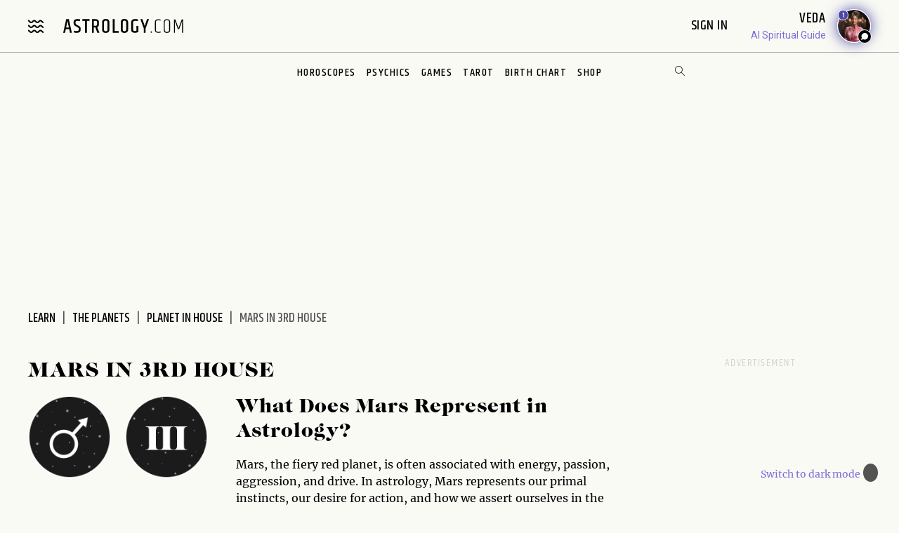

--- FILE ---
content_type: text/html; charset=utf-8
request_url: https://www.astrology.com/planets/mars-in-3rd-house
body_size: 18531
content:


<!DOCTYPE html>
<html lang="en">
<head>
    <title>Mars in 3rd House: Synastry, Transit, Natal | Astrology.com</title>
    <meta name="description" content="Whether reading your birth chart for compatibility or self-growth, here’s what it means to have a 3rd House Mars in every zodiac sign.">
    <meta http-equiv="Content-Language" content="en-us">
    <meta property="og:title" content="Mars in 3rd House: Synastry, Transit, Natal | Astrology.com">
    <meta property="og:description" content="Whether reading your birth chart for compatibility or self-growth, here’s what it means to have a 3rd House Mars in every zodiac sign.">
    <meta property="og:image" content="https://www.astrology.com/img/planets/og-mars.jpg">
    <meta property="og:image:secure_url" content="https://www.astrology.com/img/planets/og-mars.jpg">
    <meta charset="utf-8">
    <meta http-equiv="X-UA-Compatible" content="IE=edge">
    <meta name="viewport" content="width=device-width, initial-scale=1.0">
    <meta name="robots" content="max-image-preview:large">
    <link rel="canonical" href="https://www.astrology.com/planets/mars-in-3rd-house" />

    <meta name="google-site-verification" content="e7N_cTSefRc4eZm1BHSLnazSl2TT33h5dWWQH8f5AVY" />
<meta name="p:domain_verify" content="90d68b7e21b6668272096c3ae8dfd30f"/>
<link rel="shortcut icon" href="https://www.astrology.com/img/favicon.ico">
<link rel="apple-touch-icon" sizes="180x180" href="/img/apple-touch-icon.png">
<link rel="icon" type="image/png" sizes="32x32" href="/img/favicon-32x32.png">
<link rel="icon" type="image/png" sizes="16x16" href="/img/favicon-16x16.png">
<link rel="manifest" href="/img/site.webmanifest">
<link rel="mask-icon" href="/img/safari-pinned-tab.svg" color="#343737">
<meta name="msapplication-TileColor" content="#343737">
<meta name="theme-color" content="#ffffff">
<meta http-equiv="X-UA-Compatible" content="IE=edge">
<script>
    const root = document.documentElement;
    const savedMode = localStorage.theme || 'light';
    root.setAttribute('data-theme', savedMode);
</script><meta http-equiv="Content-Security-Policy" content="upgrade-insecure-requests;block-all-mixed-content">
<style>@font-face{font-family:"icomoon";font-weight:normal;font-style:normal;font-display:swap;src:local("icomoon"),url("/font-US/icomoon.ttf?4masp9") format("truetype"),url("/font-US/icomoon.woff?4masp9") format("woff"),url("/font-US/icomoon.eot?4masp9"),url("/font-US/icomoon.eot?4masp9#iefix") format("embedded-opentype"),url("/font-US/icomoon.svg?4masp9#icomoon") format("svg")}@font-face{font-family:"CaslonGrad";font-display:swap;src:local("CaslonGrad"),url("/font-US/CaslonGrad.woff2") format("woff2"),url("/font-US/CaslonGrad.woff") format("woff")}@font-face{font-family:"Khand";font-style:normal;font-weight:500;font-display:swap;src:local("Khand 500"),local("Khand-500"),url("/font-US/Khand/khand-v9-latin-500.woff2") format("woff2"),url("/font-US/Khand/khand-v9-latin-500.woff") format("woff"),url("/font-US/Khand/khand-v9-latin-500.ttf") format("truetype"),url("/font-US/Khand/khand-v9-latin-500.eot"),url("/font-US/Khand/khand-v9-latin-500.eot?#iefix") format("embedded-opentype")}@font-face{font-family:"Khand";font-style:normal;font-weight:400;font-display:swap;src:local("Khand 400"),local("Khand-400"),url("/font-US/Khand/khand-v9-latin-regular.woff2") format("woff2"),url("/font-US/Khand/khand-v9-latin-regular.woff") format("woff"),url("/font-US/Khand/khand-v9-latin-regular.ttf") format("truetype"),url("/font-US/Khand/khand-v9-latin-regular.eot"),url("/font-US/Khand/khand-v9-latin-regular.eot?#iefix") format("embedded-opentype")}@font-face{font-family:"Khand";font-style:normal;font-weight:600;font-display:swap;src:local("Khand 600"),local("Khand-600"),url("/font-US/Khand/khand-v9-latin-600.woff2") format("woff2"),url("/font-US/Khand/khand-v9-latin-600.woff") format("woff"),url("/font-US/Khand/khand-v9-latin-600.ttf") format("truetype"),url("/font-US/Khand/khand-v9-latin-600.eot"),url("/font-US/Khand/khand-v9-latin-600.eot?#iefix") format("embedded-opentype")}@font-face{font-family:"Merriweather";font-style:normal;font-weight:400;font-display:swap;src:local("Merriweather 400"),local("Merriweather-400"),url("/font-US/Merriweather/merriweather-v28-latin-regular.woff2") format("woff2"),url("/font-US/Merriweather/merriweather-v28-latin-regular.woff") format("woff"),url("/font-US/Merriweather/merriweather-v28-latin-regular.ttf") format("truetype"),url("/font-US/Merriweather/merriweather-v28-latin-regular.eot"),url("/font-US/Merriweather/merriweather-v28-latin-regular.eot?#iefix") format("embedded-opentype")}@font-face{font-family:"Merriweather";font-style:normal;font-weight:700;font-display:swap;src:local("Merriweather 700"),local("Merriweather-700"),url("/font-US/Merriweather/merriweather-v28-latin-700.woff2") format("woff2"),url("/font-US/Merriweather/merriweather-v28-latin-700.woff") format("woff"),url("/font-US/Merriweather/merriweather-v28-latin-700.ttf") format("truetype"),url("/font-US/Merriweather/merriweather-v28-latin-700.eot"),url("/font-US/Merriweather/merriweather-v28-latin-700.eot?#iefix") format("embedded-opentype")}</style>
<link rel="stylesheet" href="/css/compiled/article.css?v=1600123116" type="text/css">
<link rel="preload" href="/img/backgrounds/bg-clouds-header-1440w.jpg" as="image" media="(min-width: 768px)">
<link rel="stylesheet" href="/css/flickity.min.css">
<script src="/js/flickity.pkgd.min.js"></script>
<script type="text/javascript">
var blogherads = blogherads || { };
blogherads.adq = blogherads.adq || [];
</script>
<script type="text/javascript" data-cfasync="false" src="https://ads.blogherads.com/static/blogherads.js" defer></script>
<script type="text/javascript" data-cfasync="false" src="https://ads.blogherads.com/bh/41/412/412983/2587199/header.js" defer></script>
<!-- Google Tag Manager -->
<script>(function(w,d,s,l,i){w[l]=w[l]||[];w[l].push({'gtm.start':
new Date().getTime(),event:'gtm.js'});var f=d.getElementsByTagName(s)[0],
j=d.createElement(s),dl=l!='dataLayer'?'&l='+l:'';j.async=true;j.src=
'https://www.googletagmanager.com/gtm.js?id='+i+dl;f.parentNode.insertBefore(j,f);
})(window,document,'script','dataLayer','GTM-W5JL5NG');</script>
<noscript><iframe src='https://www.googletagmanager.com/ns.html?id=GTM-W5JL5NG'
height='0' width='0' style='display:none;visibility:hidden'></iframe></noscript>
<!-- Start BounceX tag.-->
<script>(function(d) { var e = d.createElement('script'); e.src = d.location.protocol + '//tag.bounceexchange.com/2164/i.js'; e.defer = true; d.getElementsByTagName("head")[0].appendChild(e); } (document));</script>

</head>

<body class="v3 nav-v3 planet-in-house-combination">
    
<header class="nav-wrapper primary-site-nav">
    <nav class="nav__topnav">
        <div class="nav__topnav-left">
            <div class="menu-btn menu-toggle"><i class="icon-menu-wavy"></i></div>
            <a href="/us/home.aspx" class="logo" title="astrology.com"></a>
        </div>
        <div class="nav__topnav-right">
            <div style="text-align:right">
                 <span id="greetings" class="hide-small" style="font-size: 14px; cursor:pointer">&nbsp;&nbsp;</span> 
                <label class="sign-in" style="cursor:pointer" for="login-toggle" id="sign-in-link">Sign In&nbsp;</label>
                <br>
                
                <span id="smr-info-detail" style="display:none; cursor:pointer"><i id="sun-sign" class="icon-question-mark"> </i><i id="moon-sign" class="icon-question-mark"></i> <i id="rising-sign" class="icon-question-mark"></i>&nbsp;</span>
            </div>
           
            <div data-veda="veda-widget" data-advisor="veda"></div>
                <script defer src="https://veda.astrology.com/widget/init.js"></script>
               
        </div>
    </nav><!-- /.nav__topnav -->
</header>
<div id="sticky-nav-placeholder"></div>
<nav class="main-nav nav__subnav">
    <nav class="nav__sitemap">
    <div id="siteMapSearchBar" class="sitemap-search-bar">
        <div class="search-bar__inner">
            <form name="sitemapSearchform" action="/us/search.aspx">
                <input id="sitemapSearchInput" type="search" name="q" value="" placeholder="SEARCH" onChange="this.value = this.value.replace(/^\s+/,'').replace(/\s+$/,'').replace(/\s+/g,' ');">
                <div onClick="javascript:sitemapSearchSubmit();" class="btn-search"><i class="icon-search"></i></div>
            </form>
        </div>
    </div><!-- /.search-bar -->

    <div class="nav__sitemap-list center-layout grid-md-5c grid-md-gap-2">
        <div class="nav__sitemap-nav-item flex-order-1-sm">
            
        
            <div id="account-menu" style="display:none">
                <a id="account-title" class="nav__sitemap-nav-link link__arrow" style="cursor:pointer">
                    <h5>Account <i class="icon-arrow"></i></h5>
                </a>       
                <div class="nav__sitemap-nav-subnav-list">
                    <a id="profile-menu" class="nav__sitemap-nav-subnav-link" style="cursor:pointer">Profile<br></a>
                    <a id="signout-menu" class="nav__sitemap-nav-subnav-link" style="cursor:pointer">Sign Out<br></a>
                </div>
                <br><br>
            </div>
            

            <a href="https://www.astrology.com/horoscope/daily.html" data-srctag="anav-horo" class="nav__sitemap-nav-link link__arrow">
                <h5>Horoscopes <i class="icon-arrow"></i></h5>
            </a>
            <div class="nav__sitemap-nav-subnav-list list-horoscopes">
                <a href="https://www.astrology.com/horoscope/daily.html" class="nav__sitemap-nav-subnav-link">Daily Horoscopes</a>
                <a href="/us/horoscope/index-weekly.aspx" class="nav__sitemap-nav-subnav-link">Weekly Horoscopes</a>
                
                <a href="/us/horoscope/index-yearly-2026.aspx" class="nav__sitemap-nav-subnav-link">Yearly Horoscopes</a>
                
                <a href="/us/horoscope/index-daily-love.aspx" class="nav__sitemap-nav-subnav-link">Love Horoscopes</a>
                <a href="/us/horoscope/index-daily-work.aspx" class="nav__sitemap-nav-subnav-link">Work Horoscopes</a>
                <a href="/us/horoscope/index-daily-dating.aspx" class="nav__sitemap-nav-subnav-link">Dating Horoscopes</a>
                <a href="/us/horoscope/index-chinese.aspx" class="nav__sitemap-nav-subnav-link"> Chinese Horoscopes</a>
            </div><!-- /.list-horoscopes -->
        </div>

        <div class="nav__sitemap-nav-item flex-order-4-sm">
            <a href="https://www.astrology.com/learn" data-srctag="anav-learn" class="nav__sitemap-nav-link link__arrow">
                <h5>Learn <i class="icon-arrow"></i></h5>
            </a>
            <div class="nav__sitemap-nav-subnav-list list-learn">
                <a href="https://www.astrology.com/zodiac-signs" data-srctag="anav-zod-signs" class="nav__sitemap-nav-subnav-link">Zodiac Signs</a>
                <a href="https://www.astrology.com/birth-chart" data-srctag="anav-birth" class="nav__sitemap-nav-subnav-link">Free Birth Chart</a>
                <a href="https://www.astrology.com/chinese-zodiac" data-srctag="anav-chzod" class="nav__sitemap-nav-subnav-link">Chinese Zodiac</a>
                <a href="https://www.astrology.com/planets" class="nav__sitemap-nav-subnav-link">Planets</a>
                <a href="https://www.astrology.com/asteroids" class="nav__sitemap-nav-subnav-link">Asteroids</a>
                <a href="https://www.astrology.com/elements" class="nav__sitemap-nav-subnav-link">Elements</a>
                <a href="https://www.astrology.com/modalities" class="nav__sitemap-nav-subnav-link">Modalities</a>
                <a href="https://www.astrology.com/houses" class="nav__sitemap-nav-subnav-link">Houses</a>
                
                <a href="https://www.astrology.com/aspects-and-transits" class="nav__sitemap-nav-subnav-link">Aspects And Transits</a>
                
                <a href="https://www.astrology.com/on-the-cusp" data-srctag="anav-cusp" class="nav__sitemap-nav-subnav-link">Born on the Cusp</a>
                <a href="https://www.astrology.com/retrograde" data-srctag="anav-merc-rx" class="nav__sitemap-nav-subnav-link">Planets in Retrograde</a>
                <a href="/us/astrology-calendar-2026.aspx" data-srctag="anav-astro-calendar" class="nav__sitemap-nav-subnav-link">Astrology Calendar</a>
                <a href="https://www.astrology.com/numerology" data-srctag="anav-read-numer" class="nav__sitemap-nav-subnav-link">Numerology</a>
                
                <a href="https://www.astrology.com/numerology/angel-numbers" data-srctag="anav-angel-numer" class="nav__sitemap-nav-subnav-link">Angel Numbers</a>
                <a href="https://www.astrology.com/spiritual-meaning-animals" data-srctag="anav-spiritual-animals" class="nav__sitemap-nav-subnav-link">Spiritual Animals</a>
                <a href="https://www.astrology.com/articles" class="nav__sitemap-nav-subnav-link">Articles</a>
                
                <a href="https://www.astrology.com/psychic-readings" data-srctag="anav-read" class="nav__sitemap-nav-subnav-link">Live Psychic Reading</a>
                
                <a href="/newsletters.html?utm_source=site&utm_medium=email-nav" data-srctag="anav-email-newsletters" class="nav__sitemap-nav-subnav-link">Free Email</a>
            </div><!-- /.list-learn -->
        </div>

        <div class="nav__sitemap-nav-item flex-order-2-sm">
            <a href="https://www.astrology.com/compatibility" data-srctag="anav-compatibility" class="nav__sitemap-nav-link link__arrow">
                <h5>Compatibility <i class="icon-arrow"></i></h5>
            </a>
            <div class="nav__sitemap-nav-subnav-list list-compatibility">
                <a href="https://www.astrology.com/compatibility/zodiac-signs/love.html" data-srctag="anav-love-compatibility" class="nav__sitemap-nav-subnav-link">Love compatibility</a>
                <a href="https://www.astrology.com/compatibility/zodiac-signs/career.html" data-srctag="anav-career-compatibility" class="nav__sitemap-nav-subnav-link">Work compatibility</a>
                <a href="https://www.astrology.com/compatibility/chinese-signs/love.html" data-srctag="anav-chinese-compatibility" class="nav__sitemap-nav-subnav-link">Chinese Compatibility</a>
                <a href="https://www.astrology.com/zodiac-man" data-srctag="anav-zod-man" class="nav__sitemap-nav-subnav-link">Zodiac Man</a>
                <a href="https://www.astrology.com/zodiac-woman" data-srctag="anav-zod-woman" class="nav__sitemap-nav-subnav-link">Zodiac Woman</a>
            </div><!-- /.list-compatibility -->

            <div class="hide-small mt-2">
                 <h5>Free Games</h5>
                <div class="nav__sitemap-nav-subnav-list list-free-games">
                    <a href="https://www.astrology.com/compatibility/magic-8-ball-love.html" data-srctag="anav-game-love-ball" class="nav__sitemap-nav-subnav-link">Magic Love 8 Ball</a>
                    <a href="https://www.astrology.com/compatibility/secret-crush.html" data-srctag="anav-game-secret-crush" class="nav__sitemap-nav-subnav-link">Secret Crush</a>
                    <a href="https://www.astrology.com/compatibility/game-ask-the-genie.html" data-srctag="anav-game-ask-genie" class="nav__sitemap-nav-subnav-link">Ask the Genie</a>
                    <a href="https://www.astrology.com/compatibility/fortune-cookie.html" data-srctag="anav-game-fortune-cookie" class="nav__sitemap-nav-subnav-link">Fortune Cookie</a>
                    <a href="https://www.astrology.com/compatibility/book-of-love.html" data-srctag="anav-game-book-of-love" class="nav__sitemap-nav-subnav-link">Book of Love</a>
                    <a href="https://www.astrology.com/games/zodiac-compatibility-game" data-srctag="anav-game-zodiac-match" class="nav__sitemap-nav-subnav-link">Zodiac Match</a>
                    <a href="https://www.astrology.com/compatibility/daily-karmic-number.html" data-srctag="anav-game-daily-karmic-number" class="nav__sitemap-nav-subnav-link">Daily Karmic Number</a>
                    <a href="https://www.astrology.com/games/partner/online-games" data-srctag="anav-game-online" class="nav__sitemap-nav-subnav-link">Online Games</a>
                </div><!-- /.list-free-games -->
            </div>
        </div>

        <div class="nav__sitemap-nav-item flex-order-5-sm show-small mt-2">
            <h5>Free Games</h5>
            <div class="nav__sitemap-nav-subnav-list list-free-games">
                <a href="https://www.astrology.com/compatibility/magic-8-ball-love.html" data-srctag="anav-game-love-ball" class="nav__sitemap-nav-subnav-link">Magic Love 8 Ball</a>
                <a href="https://www.astrology.com/compatibility/secret-crush.html" data-srctag="anav-game-secret-crush" class="nav__sitemap-nav-subnav-link">Secret Crush</a>
                <a href="https://www.astrology.com/compatibility/game-ask-the-genie.html" data-srctag="anav-game-ask-genie" class="nav__sitemap-nav-subnav-link">Ask the Genie</a>
                <a href="https://www.astrology.com/compatibility/fortune-cookie.html" data-srctag="anav-game-fortune-cookie" class="nav__sitemap-nav-subnav-link">Fortune Cookie</a>
                <a href="https://www.astrology.com/compatibility/book-of-love.html" data-srctag="anav-game-book-of-love" class="nav__sitemap-nav-subnav-link">Book of Love</a>
                <a href="https://www.astrology.com/games/zodiac-compatibility-game" data-srctag="anav-game-zodiac-match" class="nav__sitemap-nav-subnav-link">Zodiac Match</a>
                <a href="https://www.astrology.com/compatibility/daily-karmic-number.html" data-srctag="anav-game-daily-karmic-number" class="nav__sitemap-nav-subnav-link">Daily Karmic Number</a>
                <a href="https://www.astrology.com/games/partner/online-games" data-srctag="anav-game-online" class="nav__sitemap-nav-subnav-link">Online Games</a>
            </div><!-- /.list-free-games -->
        </div>

        <div class="nav__sitemap-nav-item flex-order-6-sm">
            <a href="https://www.astrology.com/tarot.html" data-srctag="anav-tar" class="nav__sitemap-nav-link link__arrow">
                <h5>Tarot <i class="icon-arrow"></i></h5>
            </a>
            <div class="nav__sitemap-nav-subnav-list list-tarot">
                <a href="https://www.astrology.com/tarot/daily.html" data-srctag="anav-tar-daily" class="nav__sitemap-nav-subnav-link">Daily Tarot</a>
                <a href="https://www.astrology.com/tarot/yes-no.html" data-srctag="anav-tar-yes" class="nav__sitemap-nav-subnav-link">Yes/No Tarot</a>
                <a href="https://www.astrology.com/tarot/past-present-future" data-srctag="anav-tar-pastpresentfuture" class="nav__sitemap-nav-subnav-link">Past Present Future Tarot</a>
                <a href="https://www.astrology.com/tarot/free-reading.html" data-srctag="anav-tar-free" class="nav__sitemap-nav-subnav-link">One Card Tarot Reading</a>
                <a href="https://www.astrology.com/tarot/daily-love.html" data-srctag="anav-tar-lvfore" class="nav__sitemap-nav-subnav-link">Daily Love Tarot</a>
                <a href="https://www.astrology.com/tarot/daily-career.html" data-srctag="anav-tar-career" class="nav__sitemap-nav-subnav-link">Daily Career Tarot</a>
                <a href="https://www.astrology.com/tarot/love-potential.html" data-srctag="anav-tar-lvpot" class="nav__sitemap-nav-subnav-link">Love Potential Tarot</a>
                <a href="https://www.astrology.com/tarot/breakup.html" data-srctag="anav-tar-break" class="nav__sitemap-nav-subnav-link">Breakup Tarot</a>
                <a href="https://www.astrology.com/tarot/daily-flirt.html" data-srctag="anav-tar-flirt" class="nav__sitemap-nav-subnav-link">Daily Flirt Tarot</a>
                <a href="/us/tarot/tarot-yin-yang.aspx" data-srctag="anav-tar-yin" class="nav__sitemap-nav-subnav-link">Yin Yang Tarot</a>
                <a href="https://www.astrology.com/tarot/how-to-tarot" data-srctag="anav-tar-read" class="nav__sitemap-nav-subnav-link">How to Read Tarot Cards</a>
                <a href="https://www.astrology.com/tarot/card-meanings" data-srctag="anav-tar-meaning" class="nav__sitemap-nav-subnav-link">Tarot Card Meaning</a>
                
                <a href="https://www.astrology.com/tarot/card-combinations" data-srctag="anav-tarot-combo" class="nav__sitemap-nav-subnav-link">Tarot Card Combinations</a>
                
                <a href="/psychic-readings/tarot.html" data-srctag="anav-tar-live" class="nav__sitemap-nav-subnav-link">Live Tarot Reading</a>
                
            </div><!-- /.list-tarot -->
        </div>
            
        <div class="nav__sitemap-nav-item flex-order-3-sm">
            <a href="https://shop.astrology.com?utm_source=direct&utm_medium=acquisition&utm_campaign=index-page" data-srctag="anav-read" class="nav__sitemap-nav-link link__arrow">
                <h5>Shop <i class="icon-arrow"></i></h5>
            </a>
            <div class="nav__sitemap-nav-subnav-list list-store">
                <a href="https://shop.astrology.com/product/astrology-plus/?utm_source=direct&utm_medium=acquisition&utm_campaign=store-sub-nav" class="nav__sitemap-nav-subnav-link">Astrology+</a>
                <a href="https://shop.astrology.com/product/birth-horoscope-natal-chart/?utm_source=direct&utm_medium=acquisition&utm_campaign=site-map" data-srctag="anav-birth" class="nav__sitemap-nav-subnav-link">Premium Birth Chart</a>
                <a href="https://shop.astrology.com/product/love-compatibility-report/?utm_source=direct&utm_medium=acquisition&utm_campaign=site-map" class="nav__sitemap-nav-subnav-link">Love Compatibility</a>
                <a href="https://shop.astrology.com/product/monthly-horoscope/?utm_source=direct&utm_medium=acquisition&utm_campaign=site-map" class="nav__sitemap-nav-subnav-link">Monthly Premium Horoscope</a>
                <a href="https://shop.astrology.com/product/yearly-horoscope/?utm_source=direct&utm_medium=acquisition&utm_campaign=site-map" class="nav__sitemap-nav-subnav-link">2026  Horoscope</a>
                <a href="https://shop.astrology.com/product/yearly-love-tarot-reading/?utm_source=direct&utm_medium=acquisition&utm_campaign=site-map" class="nav__sitemap-nav-subnav-link">2026 Love Tarot</a>
                <a href="https://shop.astrology.com/product/yearly-tarot-reading/?utm_source=direct&utm_medium=acquisition&utm_campaign=site-map" class="nav__sitemap-nav-subnav-link">2026 Tarot Reading</a>
                
                <a href="https://shop.astrology.com/product/yes-no-tarot-reading/?utm_source=direct&utm_medium=acquisition&utm_campaign=site-map" class="nav__sitemap-nav-subnav-link">Yes/No Tarot</a>
                <a href="https://shop.astrology.com/product/love-score?utm_source=direct&utm_medium=acquisition&utm_campaign=site-map" class="nav__sitemap-nav-subnav-link">Love Score</a>
                <a href="https://shop.astrology.com/product/natal-moon-report?utm_source=direct&utm_medium=acquisition&utm_campaign=site-map" class="nav__sitemap-nav-subnav-link">Natal Moon Report</a>
                <a href="https://shop.astrology.com/product/numerology-forecast/?utm_source=direct&utm_medium=acquisition&utm_campaign=site-map" class="nav__sitemap-nav-subnav-link">2026 Numerology Forecast</a>
                <a href="https://shop.astrology.com/product/career-report/?utm_source=direct&utm_medium=acquisition&utm_campaign=site-map" class="nav__sitemap-nav-subnav-link">Career Report</a>
                <a href="https://shop.astrology.com/product/chakra-tarot-reading?utm_source=direct&utm_medium=acquisition&utm_campaign=site-map" class="nav__sitemap-nav-subnav-link">Chakra Tarot</a>
                <a href="https://shop.astrology.com/product/karma-love-report?utm_source=direct&utm_medium=acquisition&utm_campaign=site-map" class="nav__sitemap-nav-subnav-link">Karma Love Report</a>
                <a href="https://shop.astrology.com/product/karma-report?utm_source=direct&utm_medium=acquisition&utm_campaign=site-map" class="nav__sitemap-nav-subnav-link">Karma Report</a>
                <a href="https://shop.astrology.com/product/12-month-personal-transits?utm_source=direct&utm_medium=acquisition&utm_campaign=site-map" class="nav__sitemap-nav-subnav-link">12-Month Transits</a>
                <a href="https://shop.astrology.com/product/love-tarot-reading?utm_source=direct&utm_medium=acquisition&utm_campaign=site-map" class="nav__sitemap-nav-subnav-link">Love Tarot</a>
                <a href="https://shop.astrology.com?utm_source=direct&utm_medium=acquisition&utm_campaign=index-page" data-srctag="anav-read" class="nav__sitemap-nav-subnav-link">and more...</a>
                <a href="https://veda.astrology.com/catalog?utm_source=direct&utm_medium=acquisition&utm_campaign=site-map" class="nav__sitemap-nav-subnav-link">AI Spiritual Guides</a>
            </div><!-- /.list-store -->
        </div>
    </div><!-- /.nav__sitemap-list -->
</nav><!-- /.nav__sitemap -->

<script>
    function sitemapSearchSubmit() {
        var val = window.document.sitemapSearchform.q.value;
        if (!isSearchInputValid(val)) return false;
        window.document.sitemapSearchform.submit();
    }

    function isSearchInputValid(v) {
        return (v.replace(/\s/g, ""));
    }

    // Add listener for when the user hits the "Enter" key on the keyboard
    var searchInput = document.getElementById("sitemapSearchInput");
    searchInput.addEventListener("keydown", function(e) {
        if (e.keyCode === 13 && !isSearchInputValid(searchInput.value)) {
            e.preventDefault();
            return false;
        }
    });
</script>

</nav><!-- /.nav__subnav -->

      
<!-- Hidden checkbox to toggle popup -->
<input type="checkbox" id="login-toggle">
<!-- Overlay with Popup Content -->
<div class="overlay">
    <div class="popup">
        <a class="close-btn" id="btnClose"><i class="icon-close"></i></a>
        <h2 style="margin-bottom:10px">Sign In</h2>

        <input type="text" id="txtUsername" placeholder="Email" class="field-skin" style="background-color:var(--black-onyx)">
        
        <div style="color:#EE4B2B; font-size:12px; width:100%;" id="message"></div>
        <button class="button native-login" id="btnLogin">Continue with Email</button>
        
        <div style="display: flex; align-items: center; text-align: center; color: #888; font-weight: bold; margin: 20px 0;">
            <span style="flex: 1; border-bottom: 1px solid #ccc; margin-right: 10px;"></span>
            OR
            <span style="flex: 1; border-bottom: 1px solid #ccc; margin-left: 10px;"></span>
        </div>
        <button class="button google-login" id="btnGoogleLogin">Continue with Google</button>

        <div style="font-size:13px;">Don't have an account? <a style="color: #4048FA; font-size:13px;" onclick="setLoginPopupCookie();" href="/us/register.aspx?destUrl=/us/planets/planet-in-house-template.aspx">Register</a></div>
        
    </div>
</div>
<nav class="nav nav-ribbon" aria-label="navigation ribbon">
    <ul class="nav__items list-unstyled" role="menubar">
        <li class="nav__li"><a href="https://www.astrology.com/horoscope/daily.html">Horoscopes</a></li>
        <li class="nav__li"><a href="https://www.astrology.com/psychic-readings">Psychics</a></li>
        <li class="nav__li"><a href="https://www.astrology.com/compatibility">Games</a></li>
        <li class="nav__li"><a href="https://www.astrology.com/tarot.html">Tarot</a></li>
        <li class="nav__li"><a href="https://www.astrology.com/birth-chart" style="white-space: nowrap;">Birth Chart</a></li>
        <li class="nav__li"><a href="https://shop.astrology.com?utm_source=direct&utm_medium=acquisition&utm_campaign=index-page">Shop</a></li>
        
    </ul>
    <div id="searchBar" class="search-bar">
        <div class="search-bar__inner">
            <div><i class="icon-close"></i></div>
            <form name="searchform" action="/us/search.aspx">
                <input id="searchInput" type="search" name="q" value="" placeholder="Enter Search..." onChange="this.value = this.value.replace(/^\s+/,'').replace(/\s+$/,'').replace(/\s+/g,' ');">
                <div onClick="javascript:searchSubmit();"><i class="icon-search"></i></div>
            </form>
        </div>
    </div><!-- /.search-bar -->
    <div class="search-trigger hide-small"><i class="icon-search"></i></div>
</nav><!--/.nav-ribbon -->

<script>
function searchSubmit() {
    var val = window.document.searchform.q.value;
    if (!isInputValid(val)) return false;
    window.document.searchform.submit();
}

function isInputValid(v) {
    return (v.replace(/\s/g, ""));
}

// Add listener for when the user hits the "Enter" key on the keyboard
var input = document.getElementById("searchInput");
input.addEventListener("keydown", function(e) {
    if (e.keyCode === 13 && !isInputValid(input.value)) {
        e.preventDefault();
        return false;
    }
});
</script>

<div class="mb-1 mb-md-6">
        <div class="module-ad ad-slot-she d_flexbanner_t_banner_m_tinybanner">
        <div id="d_flexbanner_t_banner_m_tinybanner_1">
          
        </div>
    </div>
</div>

    <main role="main" class="main-container planet-in-house-main bg-clouds">
        <div class="center-layout">
            <div class="grid-layout-2col-stacked">
                <section class="grid__head">
                    <div class="breadcrumb-container">
                        <nav aria-label="breadcrumb">
                            <ol class="breadcrumb list-unstyled">
                                <li class="breadcrumb__item"><a href="https://www.astrology.com/learn">Learn</a></li>
                                <li class="breadcrumb__item"><a href="/planets">The Planets</a></li>
                                <li class="breadcrumb__item"><a href="/us/planets/planet-in-house-index.aspx">Planet In House</a></li>
                                <li class="breadcrumb__item active" aria-current="page">Mars in 3rd House</li>
                            </ol>
                        </nav>
                    </div>
                    <!-- /.breadcrumb-container -->
                </section><!-- /.grid__head -->

                <div class="grid__main planet-in-house__content">
                    <h1>Mars in 3rd House</h1>
                    <div class="result-img grid-2c grid-gap-2 mb-4 mb-md-3">
                        <img class="img-responsive" src="/img/planets/planet-Mars.png">
                        <img class="img-responsive" src="/img/houses/house-3.png">
                    </div>

                    <h2>What Does Mars Represent in Astrology?</h2>
Mars, the fiery red planet, is often associated with energy, passion, aggression, and drive. In astrology, Mars represents our primal instincts, our desire for action, and how we assert ourselves in the world. This planet symbolizes our ability to take initiative, our courage, and our ambition. Mars is also connected to our physical strength and sexuality. It governs the areas of our life where we need to take risks and be courageous. Understanding Mars in our birth chart can give insights into our approach to challenges, how we handle conflict, and our overall drive and determination in life. 

<h2>3rd House Astrology</h2>
The 3rd house in astrology is traditionally associated with communication, learning, short trips, siblings, and neighbors. It represents our way of thinking, our communication skills, and the resources we use to gather information. This house also reflects our immediate environment and the people we interact with on a regular basis. Planets placed in the 3rd house can influence our style of communication, how we learn and absorb knowledge, and the nature of our relationships with siblings and neighbors. 

<h2>3rd House Mars Meaning</h2>
When Mars is placed in the 3rd house of a birth chart, it brings energy, assertiveness, and a strong drive into the area of communication, learning, and daily interactions. This placement indicates that these individuals express themselves with passion and intensity. They have a direct and assertive way of expressing their thoughts and opinions, which can sometimes come across as aggressive or confrontational.

<h3>Birth Chart</h3>
In the birth chart, Mars in the 3rd house suggests that individuals have a natural ability to articulate their ideas and convince others of their point of view. They possess excellent communication skills and are often persuasive speakers. They are intellectually stimulated by debates and arguments, and enjoy engaging in intellectual discussions. These individuals are highly competitive when it comes to learning and often strive to be at the top of their class.

<h3>Transit</h3>
When Mars transits the 3rd house, it infuses the area of communication and learning with increased energy and drive. This is a time when individuals feel more assertive in expressing themselves and may find that their communication is more direct and forceful. It is a period where they are motivated to acquire new knowledge and engage in stimulating conversations. They may also experience an increase in short trips and interactions with siblings or neighbors during this transit.

<h3>Synastry</h3>
In synastry, when one person's Mars falls in their partner's 3rd house, it can create a dynamic and active partnership. These individuals stimulate each other intellectually and enjoy challenging conversations. They may have a passionate and fiery way of expressing themselves to one another. This placement indicates an active and engaging partnership where the exchange of ideas is significant.

<h3>Retrograde</h3>
When Mars is retrograde in the 3rd house, individuals may struggle to express themselves assertively. They may feel frustrated and stifled in their ability to communicate effectively. This placement could indicate difficulties in verbalizing their thoughts or having their opinions heard. It is important for them to learn to channel their energy and assertiveness in productive ways during this period.

<h2>3rd House Mars in the Zodiac Signs</h2>
The placement of Mars in the 3rd house can vary based on the individual's zodiac sign. Here is a brief breakdown of how Mars in the 3rd house might manifest in the different signs:

<ul>
<li class="planet-list-item">Aries: Mars feels at home in Aries, and this placement can enhance communication skills, making individuals assertive and direct in their approach.</li>
<li class="planet-list-item">Taurus: Mars in Taurus can bring a practical and steadfast quality to communication. These individuals may have a determined and persistent way of expressing themselves.</li>
<li class="planet-list-item">Gemini: Mars in Gemini can result in a highly active mind and a strong desire for mental stimulation. These individuals enjoy learning and are often skilled in various forms of communication.</li>
<li class="planet-list-item">Cancer: Mars in Cancer can bring a passionate and emotional energy to communication. These individuals may express their feelings with intensity and connect deeply on an emotional level.</li>
<li class="planet-list-item">Leo: Mars in Leo can result in a dramatic and expressive style of communication. These individuals have a natural flair for self-expression and enjoy being in the spotlight.</li>
<li class="planet-list-item">Virgo: Mars in Virgo indicates a meticulous and analytical approach to communication. These individuals have a keen eye for detail and are excellent at conveying information clearly and efficiently.</li>
<li class="planet-list-item">Libra: Mars in Libra can bring a diplomatic and harmonious approach to communication. These individuals strive for fairness and balance and are skilled at mediating conflicts.</li>
<li class="planet-list-item">Scorpio: Mars in Scorpio brings intensity and passion to communication. These individuals have a deep desire to uncover hidden truths and may express themselves with a magnetic and powerful presence.</li>
<li class="planet-list-item">Sagittarius: Mars in Sagittarius indicates an adventurous and expansive approach to communication. These individuals crave intellectual stimulation and enjoy sharing their knowledge and experiences.</li>
<li class="planet-list-item">Capricorn: Mars in Capricorn brings ambition and determination to communication. These individuals have a disciplined and focused approach, often excelling in their chosen field.</li>
<li class="planet-list-item">Aquarius: Mars in Aquarius brings an independent and unconventional style of communication. These individuals value intellectual freedom and may have unique and progressive ideas to share.</li>
<li class="planet-list-item">Pisces: Mars in Pisces brings a sensitive and intuitive energy to communication. These individuals have a poetic and imaginative way of expressing themselves, often evoking deep emotions in others.</li>
</ul>
<h2>FAQs</h2>

<h3>What House is my Mars in?</h3>
To determine the house placement of Mars in your birth chart, you need to cast your birth chart using your exact time, date, and place of birth. With the information provided, an astrologer can generate a birth chart that will show you the placement of Mars and other planets in your chart.

<h3>What House does Mars rule?</h3>
Mars rules the zodiac sign Aries and is also associated with the first house, which represents the self, identity, and appearance. In addition to ruling these areas, Mars has a natural affinity for the 8th house, which represents transformation, power, and shared resources. When Mars is placed in the 1st or 8th house, it can have a particularly potent impact on an individual's personality and life experiences.

                        <div class="pt-4 pt-md-4">
                         <a class="btn btn--md btn__primary max-width-400 mb-2" href="/us/planets/planet-in-house-index.aspx">Get Another Combination</a>
                        </div>


                        <div class="pt-1">
                            <h3>More Mars Combinations</h3>
                             <div class="grid-2c grid-gap-2">
                                 
                                <div>
                                 
                                 <a href="https://www.astrology.com/planets/mars-in-1st-house">Mars + 1st House</a></br>
                                 
                                 <a href="https://www.astrology.com/planets/mars-in-2nd-house">Mars + 2nd House</a></br>
                                 
                                 <a href="https://www.astrology.com/planets/mars-in-3rd-house">Mars + 3rd House</a></br>
                                 
                                 <a href="https://www.astrology.com/planets/mars-in-4th-house">Mars + 4th House</a></br>
                                 
                                 <a href="https://www.astrology.com/planets/mars-in-5th-house">Mars + 5th House</a></br>
                                 
                                 <a href="https://www.astrology.com/planets/mars-in-6th-house">Mars + 6th House</a></br>
                                 
                                </div>
                                 <div>
                                 
                                 <a href="https://www.astrology.com/planets/mars-in-7th-house">Mars + 7th House</a></br>
                                 
                                 <a href="https://www.astrology.com/planets/mars-in-8th-house">Mars + 8th House</a></br>
                                 
                                 <a href="https://www.astrology.com/planets/mars-in-9th-house">Mars + 9th House</a></br>
                                 
                                 <a href="https://www.astrology.com/planets/mars-in-10th-house">Mars + 10th House</a></br>
                                 
                                 <a href="https://www.astrology.com/planets/mars-in-11th-house">Mars + 11th House</a></br>
                                 
                                 <a href="https://www.astrology.com/planets/mars-in-12th-house">Mars + 12th House</a></br>
                                 
                                </div>
                            </div>
                        </div>
                    
                        <div class="pt-1">
                         <h3>More 3rd House Combinations</h3>
                         <div class="grid-2c grid-gap-2">
                             
                             <div>
                                <a href="https://www.astrology.com/planets/sun-in-3rd-house">sun + 3rd House</a></br>
                             
                                <a href="https://www.astrology.com/planets/mercury-in-3rd-house">mercury + 3rd House</a></br>
                             
                                <a href="https://www.astrology.com/planets/venus-in-3rd-house">venus + 3rd House</a></br>
                             
                                <a href="https://www.astrology.com/planets/mars-in-3rd-house">mars + 3rd House</a></br>
                             
                             </div>
                             <div>
                                <a href="https://www.astrology.com/planets/jupiter-in-3rd-house">jupiter + 3rd House</a></br>
                            
                                <a href="https://www.astrology.com/planets/saturn-in-3rd-house">saturn + 3rd House</a></br>
                            
                                <a href="https://www.astrology.com/planets/uranus-in-3rd-house">uranus + 3rd House</a></br>
                            
                                <a href="https://www.astrology.com/planets/neptune-in-3rd-house">neptune + 3rd House</a></br>
                            
                                <a href="https://www.astrology.com/planets/pluto-in-3rd-house">pluto + 3rd House</a></br>
                             
                            </div>
                        </div>

                        <div class="mt-5">
                            <section class="sign-in-planet-carousel my-3 my-md-6">
    <div class="carousel-container">
        <h2 class="section__title pr-md-7">Pick a Sign to See the Mars's Effects</h2>
        <div class="main-carousel"
            data-flickity='{
            "cellAlign": "left",
            "draggable": true,
            "freeScroll": true,
            "groupCells": true,
            "pageDots": false,
            "wrapAround": true }'>
            <div class="carousel-cell">
                    <a class="panel-card bg-carnelian" href="https://www.astrology.com/planets/mars-in-aries">
                        <div class="d-flex flex-justify-between">
                            <h4 class="card__title">Mars in<br>Aries</h4>
                            <i class="icon-aries-symbol"></i>
                        </div>
                    </a>
                </div>
            <div class="carousel-cell">
                    <a class="panel-card bg-carnelian" href="https://www.astrology.com/planets/mars-in-taurus">
                        <div class="d-flex flex-justify-between">
                            <h4 class="card__title">Mars in<br>Taurus</h4>
                            <i class="icon-taurus-symbol"></i>
                        </div>
                    </a>
                </div>
            <div class="carousel-cell">
                    <a class="panel-card bg-carnelian" href="https://www.astrology.com/planets/mars-in-gemini">
                        <div class="d-flex flex-justify-between">
                            <h4 class="card__title">Mars in<br>Gemini</h4>
                            <i class="icon-gemini-symbol"></i>
                        </div>
                    </a>
                </div>
            <div class="carousel-cell">
                    <a class="panel-card bg-carnelian" href="https://www.astrology.com/planets/mars-in-cancer">
                        <div class="d-flex flex-justify-between">
                            <h4 class="card__title">Mars in<br>Cancer</h4>
                            <i class="icon-cancer-symbol"></i>
                        </div>
                    </a>
                </div>
            <div class="carousel-cell">
                    <a class="panel-card bg-carnelian" href="https://www.astrology.com/planets/mars-in-leo">
                        <div class="d-flex flex-justify-between">
                            <h4 class="card__title">Mars in<br>Leo</h4>
                            <i class="icon-leo-symbol"></i>
                        </div>
                    </a>
                </div>
            <div class="carousel-cell">
                    <a class="panel-card bg-carnelian" href="https://www.astrology.com/planets/mars-in-virgo">
                        <div class="d-flex flex-justify-between">
                            <h4 class="card__title">Mars in<br>Virgo</h4>
                            <i class="icon-virgo-symbol"></i>
                        </div>
                    </a>
                </div>
            <div class="carousel-cell">
                    <a class="panel-card bg-carnelian" href="https://www.astrology.com/planets/mars-in-libra">
                        <div class="d-flex flex-justify-between">
                            <h4 class="card__title">Mars in<br>Libra</h4>
                            <i class="icon-libra-symbol"></i>
                        </div>
                    </a>
                </div>
            <div class="carousel-cell">
                    <a class="panel-card bg-carnelian" href="https://www.astrology.com/planets/mars-in-scorpio">
                        <div class="d-flex flex-justify-between">
                            <h4 class="card__title">Mars in<br>Scorpio</h4>
                            <i class="icon-scorpio-symbol"></i>
                        </div>
                    </a>
                </div>
            <div class="carousel-cell">
                    <a class="panel-card bg-carnelian" href="https://www.astrology.com/planets/mars-in-sagittarius">
                        <div class="d-flex flex-justify-between">
                            <h4 class="card__title">Mars in<br>Sagittarius</h4>
                            <i class="icon-sagittarius-symbol"></i>
                        </div>
                    </a>
                </div>
            <div class="carousel-cell">
                    <a class="panel-card bg-carnelian" href="https://www.astrology.com/planets/mars-in-capricorn">
                        <div class="d-flex flex-justify-between">
                            <h4 class="card__title">Mars in<br>Capricorn</h4>
                            <i class="icon-capricorn-symbol"></i>
                        </div>
                    </a>
                </div>
            <div class="carousel-cell">
                    <a class="panel-card bg-carnelian" href="https://www.astrology.com/planets/mars-in-aquarius">
                        <div class="d-flex flex-justify-between">
                            <h4 class="card__title">Mars in<br>Aquarius</h4>
                            <i class="icon-aquarius-symbol"></i>
                        </div>
                    </a>
                </div>
            <div class="carousel-cell">
                    <a class="panel-card bg-carnelian" href="https://www.astrology.com/planets/mars-in-pisces">
                        <div class="d-flex flex-justify-between">
                            <h4 class="card__title">Mars in<br>Pisces</h4>
                            <i class="icon-pisces-symbol"></i>
                        </div>
                    </a>
                </div>
            
        </div>
    </div>
</section>
                        </div>

                        <div class="mt-5">
                            <section class="a101-inner-widgets-carousel my-3 my-md-6">
    <div class="carousel-container">
        <h2 class="section__title pr-md-7">More Planets</h2>
        <div class="main-carousel"
            data-flickity='{
            "cellAlign": "left",
            "draggable": true,
            "freeScroll": true,
            "groupCells": true,
            "pageDots": false,
            "wrapAround": true }'>
            
                <div class="carousel-cell cell-round-icon">
                    <a class="cell" href="https://www.astrology.com/planets/sun">
                        <div class="icon-container">
                            <i class="icon icon-sun-abstract"></i>
                        </div>
                        <h5 class="text-center pt-15">Sun</h5>
                    </a>
                </div>
            
                <div class="carousel-cell cell-round-icon">
                    <a class="cell" href="https://www.astrology.com/planets/moon">
                        <div class="icon-container">
                            <i class="icon icon-moon-filled"></i>
                        </div>
                        <h5 class="text-center pt-15">Moon</h5>
                    </a>
                </div>
            
                <div class="carousel-cell cell-round-icon">
                    <a class="cell" href="https://www.astrology.com/planets/mercury">
                        <div class="icon-container">
                            <i class="icon icon-mercury"></i>
                        </div>
                        <h5 class="text-center pt-15">Mercury</h5>
                    </a>
                </div>
            
                <div class="carousel-cell cell-round-icon">
                    <a class="cell" href="https://www.astrology.com/planets/venus">
                        <div class="icon-container">
                            <i class="icon icon-venus"></i>
                        </div>
                        <h5 class="text-center pt-15">Venus</h5>
                    </a>
                </div>
            
                <div class="carousel-cell cell-round-icon">
                    <a class="cell" href="https://www.astrology.com/planets/mars">
                        <div class="icon-container">
                            <i class="icon icon-mars"></i>
                        </div>
                        <h5 class="text-center pt-15">Mars</h5>
                    </a>
                </div>
            
                <div class="carousel-cell cell-round-icon">
                    <a class="cell" href="https://www.astrology.com/planets/jupiter">
                        <div class="icon-container">
                            <i class="icon icon-jupiter"></i>
                        </div>
                        <h5 class="text-center pt-15">Jupiter</h5>
                    </a>
                </div>
            
                <div class="carousel-cell cell-round-icon">
                    <a class="cell" href="https://www.astrology.com/planets/saturn">
                        <div class="icon-container">
                            <i class="icon icon-saturn"></i>
                        </div>
                        <h5 class="text-center pt-15">Saturn</h5>
                    </a>
                </div>
            
                <div class="carousel-cell cell-round-icon">
                    <a class="cell" href="https://www.astrology.com/planets/uranus">
                        <div class="icon-container">
                            <i class="icon icon-uranus"></i>
                        </div>
                        <h5 class="text-center pt-15">Uranus</h5>
                    </a>
                </div>
            
                <div class="carousel-cell cell-round-icon">
                    <a class="cell" href="https://www.astrology.com/planets/neptune">
                        <div class="icon-container">
                            <i class="icon icon-neptune"></i>
                        </div>
                        <h5 class="text-center pt-15">Neptune</h5>
                    </a>
                </div>
            
                <div class="carousel-cell cell-round-icon">
                    <a class="cell" href="https://www.astrology.com/planets/pluto">
                        <div class="icon-container">
                            <i class="icon icon-pluto"></i>
                        </div>
                        <h5 class="text-center pt-15">Pluto</h5>
                    </a>
                </div>
            
        </div>
    </div>
</section>
                        </div>

                        

<section class="most-popular-on-acom-carousel">
    <h2 class="section__title pr-md-7">Most Popular on <span style="text-transform: none;">Astrology.com</span></h2>
    <div class="carousel-container">
        <div class="main-carousel"
            data-flickity='{
            "cellAlign": "left",
            "draggable": true,
            "freeScroll": true,
            "groupCells": true,
            "pageDots": false,
            "wrapAround": true }'>
            
                <div class="carousel-cell"><div id="module-content-parent" class="module-container">
    <a href="https://www.keen.com/lp/keen-astrology-v2?keenUrl=6IJYGIZP&cat=195" class="tag text--aquamarine mb-15">Keen.com</a>
    <div class="module-keen-talk-with-psychic bg-large-circles border-rad-4">
        <a href="https://www.keen.com/lp/keen-astrology-v2?keenUrl=6IJYGIZP&cat=195" class="card__media max-width-100 mx-auto">
            <img src="/img/partnerships/Keen_260x315_1-2x.jpg" class="img-responsive">
        </a>
    </div>
</div>
</div>
                <div class="carousel-cell">
<script type="text/javascript">
<!--
    function SubmitTarotCard(li_CardNumber) {
        pushGAEvent('Card selector', document.getElementById('MainForm').action, 'card');
        document.getElementById('CardNumber_1_numericalint').value = li_CardNumber;
        document.getElementById('MainForm').submit();
    }
//--></script>

<article class="module-yes-no-tarot module-container">
    <a href="https://www.astrology.com/tarot/yes-no.html" class="tag text--quartz">
        Yes / No Tarot
    </a>
    <div id="yes-no-tarot-widget" class="dynamic-widget-card module-yes-no-tarot bg-gradient-dusk--circles-overlay border-rad-4">
        <div class="card__title px-2">
            Get a <span class="border-y-white" style="padding: 2px 0;">Yes / No</span> answer with actionable advice
        </div>
        <div class="module-content yn-deck">
            
                <a onClick="javascript:SubmitTarotCard(11);" class="card card-1 yn-tarot-card yn-tarot-card--lg"></a>
            
                <a onClick="javascript:SubmitTarotCard(14);" class="card card-2 yn-tarot-card yn-tarot-card--lg"></a>
            
                <a onClick="javascript:SubmitTarotCard(21);" class="card card-3 yn-tarot-card yn-tarot-card--lg"></a>
            
                <a onClick="javascript:SubmitTarotCard(8);" class="card card-4 yn-tarot-card yn-tarot-card--lg"></a>
            
                <a onClick="javascript:SubmitTarotCard(9);" class="card card-5 yn-tarot-card yn-tarot-card--lg"></a>
            
            <form id="MainForm" name="MainForm" method="post" action="/us/tarot/tarot-yes-no.aspx?utm_source=direct&utm_medium=widget&utm_campaign=popular-yn-tarot">
                <input type="hidden" id="CardNumber_1_numericalint" name="CardNumber_1_numericalint" value="">
            </form>
        </div> <!-- /.yn-deck -->
        <h5 class="mb-15 text-center uppercase">Pick a Card</h5>
    </div>
</article>
</div>
			    <div class="carousel-cell">
<article id="module-content-parent_BC" class="module-container">
  <form id="module-content_BC" class="module-birth-chart" method="GET" action="https://www.astrology.com/birth-chart">
     <input type="hidden" name="utm_source" value="site" />
     <input type="hidden" name="utm_medium" value="widget" />
     <input type="hidden" name="utm_campaign" value="popular-free-bc" />
    <a id="title_BC" class="tag text--purple-agate" href="https://www.astrology.com/birth-chart" >Free Birth Chart</a>
    <div id="birth-chart-widget" class="dynamic-widget-card module-birth-chart bg-gradient-lilac border-rad-4">
        <div id="headline_BC" class="card__title pb-3" style="max-width: 180px; margin: 0 auto;">Discover the key to your unique life path & personality</div>
        <h5 id="instruction_BC" class="mb-15 uppercase">Type your birth date</h5>
        <div class="date-input-container">
            <input type="date" id="bc-dob" name="bc-dob" class="js_bc-dob-input date-input" pattern="\d{4}-\d{2}-\d{2}" placeholder="EX: 12 / 31 / 1999">
        </div>
        <div class="card__cta flex-self-center">
            <input id="bc-submit" type="submit" class="btn btn__outline ghost btn--md" value="Get your free birth chart">
        </div>
    </div>
  </form>
</article> <!-- /module-content-parent -->
</div>
                <div class="carousel-cell">
<div id="module-content-parent" class="module-container">
    <input type="hidden" id="lovecompat-module-utm" value="?utm_source=direct&utm_medium=widget&utm_campaign=popular-love-compat" />
    <a id="title" class="tag text--tourmaline" href="https://www.astrology.com/compatibility/zodiac-signs/love.html">Love Compatibility</a>
    <div id="compat-widget" class="dynamic-widget-card module-love-compatibility bg-gradient-rose--oval-overlay border-rad-4">
        <p id="headline" class="card__title">Are you and your love interest meant to be?</p>
        <div class="focus-content">
            <h5 class="mb-15 uppercase">Choose a sign</h5>
            <div class="sign-row">
                <div class="left-sign">
                    <a id="first-sign" href="javascript:void(0);" data-sign-selected="aries" class="js_compat-sign-picker sign">
                        <i class="icon-aries-symbol"></i>
                    </a>
                </div>
                <div><i class="icon-plus"></i></div>
                <div class="right-sign">
                    <a id="second-sign" href="javascript:void(0);" data-sign-selected="" class="js_compat-sign-picker sign">
                        <i class="icon-question-mark"></i>
                    </a>
                </div>
            </div> <!-- /sign-row -->
            <div id="compat-sign-list" class="sign-list">
                
                    <a href="javascript:void(0);" class="aries">aries</a>
                
                    <a href="javascript:void(0);" class="taurus">taurus</a>
                
                    <a href="javascript:void(0);" class="gemini">gemini</a>
                
                    <a href="javascript:void(0);" class="cancer">cancer</a>
                
                    <a href="javascript:void(0);" class="leo">leo</a>
                
                    <a href="javascript:void(0);" class="virgo">virgo</a>
                
                    <a href="javascript:void(0);" class="libra">libra</a>
                
                    <a href="javascript:void(0);" class="scorpio">scorpio</a>
                
                    <a href="javascript:void(0);" class="sagittarius">sagittarius</a>
                
                    <a href="javascript:void(0);" class="capricorn">capricorn</a>
                
                    <a href="javascript:void(0);" class="aquarius">aquarius</a>
                
                    <a href="javascript:void(0);" class="pisces">pisces</a>
                
            </div>
        </div>
        <a id="instruction" class="btn btn--md btn__outline ghost">Find out now</a>
    </div>
</div> <!-- /module-content-parent -->
</div>
                <div class="carousel-cell">
<div id="module-content-parent" class="module-container">
    <a href="https://www.astrology.com/compatibility/game-ask-the-genie.html" class="tag text--aquamarine mb-15">Ask the genie</a>
    <div class="dynamic-widget-card module-ask-genie bg-gradient-teal border-rad-4">
        <p class="card__title">Have a wish?<br>Make it now.</p>
        <a onclick="document.genie_module.submit();" class="card__media">
            <i class="icon-genie-lamp" style="font-size: 8rem;"></i>
        </a>
        <form name="genie_module" method="post" action="/us/games/game-ask-the-genie.aspx?utm_source=direct&utm_medium=widget&utm_campaign=popular-genie">
            <input type="hidden" name="UniqueID" value="4">
            <a onclick="document.genie_module.submit();" class="btn btn--md btn__light">Post Your Question</a>
        </form>
    </div>
</div>
</div>
            
        </div>
    </div>
</section><!-- /.most-popular-on-acom-carousel -->

                    </div>
                    </div><!-- /.grid__main -->

               <aside class="grid__rail">
        <div class="module-ad ad-slot-she d_medrec_t_medrec_m_medrec ad-t-text">
        <div id="d_medrec_t_medrec_m_medrec_1">
          
        </div>
    </div>
    
    <div class="border-y-grey mt-2">
        <div class="d-flex flex-items-start flex-nowrap py-1">
  <a href="https://www.astrology.com/compatibility/daily-karmic-number.html">
    <div class="widget-image-container ">
      <img
        src="/images-US/karmic-number-sm.png"
        alt="Karmic Number"
        class="widget-image mr-2"/>
    </div>
  </a>

  <div class="pt-1">
    <a href="https://www.astrology.com/compatibility/daily-karmic-number.html">
      <h5 class="pb-1">Karmic Number</h5>  
      <p class="widget-description">Your Daily Karmic Number reading guides you through the ups and downs of life.</p>
    </a>

    <a class="link link__arrow text--purple-agate" href="https://www.astrology.com/compatibility/daily-karmic-number.html">
      Explore more <i class="icon-arrow"></i>
    </a>
  </div>
</div>
                         
    </div>
    
    <div class="mt-1 mb-md-5">
        <!-- GetLatestArticle from CMS -->
<div class="d-flex flex-items-start flex-nowrap pt-1">
  <a href="/article/new-moon-in-capricorn/">
    <div class="widget-image-container new">
      <img
        src="https://www.astrology.com/wp-content/uploads/sites/9/2018/01/january_new_moon-150x150.jpg"
        alt="New Moon in Capricorn: Commit to a Structure That Can Support Your Dreams"
        class="widget-image mr-2"
      />
    </div>
  </a>

  <div>
    <a href="/article/new-moon-in-capricorn/">
      <p class="widget-description">New Moon in Capricorn: Commit to a Structure That Can Support Your Dreams</p>
    </a>

    <div class="widget-card__content">
      <div class="tag">Astrology.com</div>
      
      <div class="tag">January 14, 2026</div>
      
    </div>

    <a class="link link__arrow text--purple-agate" href="/article/new-moon-in-capricorn/">
      Continue reading <i class="icon-arrow"></i>
    </a>
  </div>
</div>


    </div>

    <div class="sticky hide-small">
            <div class="module-ad ad-slot-she d_flexrec_t_medrec_m_none ad-t-text">
        <div id="d_flexrec_t_medrec_m_none_1">
          
        </div>
    </div>
    </div>
</aside><!-- /.grid__rail -->
            </div><!-- /.grid-layout-2col-stacked -->
        </div>
    </main>
    <!-- /.sign-in-planet-main -->
    <div class="footer-wrapper bg-stars">
    


<div class="zs-ribbon mt-3 mt-md-6 px-2">
    <ul class="zs-ribbon-list list-unstyled container full-width-md d-flex flex-wrap flex-justify-center">
        
                <li class="Aries"><a href="https://www.astrology.com/zodiac-signs/aries">Aries</a></li>
                <li class="Taurus"><a href="https://www.astrology.com/zodiac-signs/taurus">Taurus</a></li>
                <li class="Gemini"><a href="https://www.astrology.com/zodiac-signs/gemini">Gemini</a></li>
                <li class="Cancer"><a href="https://www.astrology.com/zodiac-signs/cancer">Cancer</a></li>
                <li class="Leo"><a href="https://www.astrology.com/zodiac-signs/leo">Leo</a></li>
                <li class="Virgo"><a href="https://www.astrology.com/zodiac-signs/virgo">Virgo</a></li>
                <li class="Libra"><a href="https://www.astrology.com/zodiac-signs/libra">Libra</a></li>
                <li class="Scorpio"><a href="https://www.astrology.com/zodiac-signs/scorpio">Scorpio</a></li>
                <li class="Sagittarius"><a href="https://www.astrology.com/zodiac-signs/sagittarius">Sagittarius</a></li>
                <li class="Capricorn"><a href="https://www.astrology.com/zodiac-signs/capricorn">Capricorn</a></li>
                <li class="Aquarius"><a href="https://www.astrology.com/zodiac-signs/aquarius">Aquarius</a></li>
                <li class="Pisces"><a href="https://www.astrology.com/zodiac-signs/pisces">Pisces</a></li>
    </ul>
</div>

  <div style="border-top: 1px solid #6d6d6d; padding:0 1rem">
<div class="additional-content">
	
    <div class="grid">
         
<div class="OUTBRAIN" data-src="https://www.astrology.com/us/planets/planet-in-house-template.aspx" data-widget-id="AR_1"></div>
<script type="text/javascript" src="https://widgets.outbrain.com/outbrain.js" defer></script>
    </div>
    <div class="mb-1">&nbsp;</div>
</div>
</div>
 

    <footer class="footer d-flex flex-column flex-items-center">
        <a href="/us/home.aspx" class="logo">
            <img src="/img/logo-white.svg" height="20" width="180" alt="astrology.com logo">
        </a>
        <div class="footer-links">
            <div class="links d-flex flex-row flex-wrap flex-justify-center">
                <a href="/us/aboutus.aspx">About us</a>
                <a href="https://help.astrology.com/hc/en-us/requests/new?ticket_form_id=28085014163347" target="_blank">Contact Us</a>
                <a href="/us/advertising-inquiry.aspx">Advertising</a>
                <a href="https://www.astrology.com/syndicate">Syndication</a>
                <a href="https://www.astrology.com/privacy.html">Privacy</a>
                <a href="https://www.astrology.com/tos.html">Terms</a>
                
              <a href="/us/do-not-sell-my-info.aspx">Do Not Sell My Info</a>
              
                <a href="https://help.astrology.com/hc/en-us" target="_blank">Help Center</a>
                <span id="equalweb-icon" role="button" class="link" style="cursor: pointer; display:none;"><i class="icon-wheelchair"></i></span>
        		<div id="equalweb-scrpt" data-original="https://cdn.equalweb.com/core/4.6.10/accessibility.js" data-lang="en">&nbsp;</div>
                
            </div>
        </div>
        <div class="social-share mx-auto">
            <div class="share-icons-container grid-5c grid-c-gap-1">
                <a rel="noopener" target="_blank" href="https://www.facebook.com/Astrologycom" class="share-icon facebook"><i class="icon-facebook-filled"></i></a>
                <a rel="noopener" target="_blank" href="https://www.instagram.com/astrologydotcom/" class="share-icon instagram"><i class="icon-instagram"></i></a>
                <a rel="noopener" target="_blank" href="https://twitter.com/astrology_com" class="share-icon twitter"><i class="icon-twitter-x"></i></a>
                <a rel="noopener" target="_blank" href="https://www.youtube.com/channel/UCVIPl_wcAVfel6aW99ZELKg/" class="share-icon youtube"><i class="icon-youtube-filled"></i></a>
                <a rel="noopener" target="_blank" href="https://www.tiktok.com/@astrologydotcom?is_from_webapp=1&sender_device=pc" class="share-icon tiktok"><i class="icon-tiktok"></i></a>
            </div>
        </div>
         </footer>
</div>

<button id="theme-toggle" title="dark mode">
    <span id="tooltip-text">Switch to light mode</span>
   <span id="theme-icon">🌙</span>
 </button>
</body>
</html>
<script src="https://cdnjs.cloudflare.com/ajax/libs/jquery/3.6.0/jquery.min.js"></script>
<script async src="/js/jquery.lazyload.extended.min.js?v=1600123116"></script>
<script>function setLoginPopupCookie(){var e=new Date;e.setTime(e.getTime()+36e5);var t="; expires="+e.toUTCString();document.cookie="logpop=1"+t+"; path=/"}function getQueryString(e){var t=window.location.search,n={};return t.substr(1).split("&").forEach((function(e){var t=e.split("=");n[t[0]]=t[1]&&decodeURIComponent(t[1].replace(/\+/g," "))})),n[e]}function getRemme(){var e=localStorage.getItem("remme");return!!e&&atob(e)}function ResetSession(){sessionStorage.removeItem("accessToken"),sessionStorage.removeItem("info"),sessionStorage.removeItem("uname"),sessionStorage.removeItem("external")}function GetToken(e){try{const t=e.split(".")[1].replace(/-/g,"+").replace(/_/g,"/"),n=JSON.parse(atob(t));if(n.exp){const t=Math.floor(Date.now()/1e3);return n.exp>t?e:0}return 0}catch(e){return 0}}function formatDateTime(e,t){const n=new Date(`${e}T${t}`),o=n.getMonth()+1,a=n.getDate(),s=n.getFullYear(),i=n.getHours();return`${o}/${a}/${s} ${i%12||12}:${String(n.getMinutes()).padStart(2,"0")}:${String(n.getSeconds()).padStart(2,"0")} ${i>=12?"PM":"AM"}`}function getCityAndState(e){const t=e.split(",").map((e=>e.trim()));return{city:t[0]||"",state:t.length>1?t[1]:""}}function formatLocation(e,t,n){const o=[];return e&&o.push(e),t&&o.push(t),n&&o.push(n),o.join(", ")}function callExternalLogin(e,t,n){setLoginPopupCookie();var o=window.location.protocol+"//"+window.location.hostname+"/us/login.aspx",a=window.mixpanel?mixpanel.get_distinct_id():"";window.location.href=t+"/v1/astrologydotcomaccount/ExternalLogin?provider="+e+"&returnUrl="+o+"&destUrl="+n+"&MixpanelDistinctId="+a}function GetDestUrl(e,t){if(t&&!t.startsWith("http://")&&!t.startsWith("https://")&&!t.includes("register.aspx")&&!t.includes("reset-password"))return t;t="/us/profile.aspx";try{var n=JSON.parse(atob(e)).sunSign;t=n?"/horoscope/daily/"+n.toLowerCase()+".html":"/horoscope/daily.html"}catch(e){console.log(e)}return t}function callNativeLoginAspx(e,t){$("#loadingModal").fadeIn(),$.ajax({url:e+"/v1/astrologydotcomaccount/Token",method:"POST",contentType:"application/json",data:JSON.stringify({email:$("#txtUsername").val(),password:$("#txtPassword").val(),destUrl:t,MixpanelDistinctId:window.mixpanel?mixpanel.get_distinct_id():"",grant_type:"password"}),success:function(e){sessionStorage.setItem("accessToken",e.token),sessionStorage.setItem("info",e.info),sessionStorage.setItem("uname",$("#txtUsername").val()),$("#rememberme").is(":checked")?localStorage.setItem("remme",btoa($("#txtUsername").val())):localStorage.removeItem("remme"),window.mixpanel&&e.distinct_id&&mixpanel.identify(e.distinct_id),window.location.href="/us/login.aspx?destUrl="+t},error:function(e){$("#loadingModal").fadeOut();const t=JSON.parse(e.responseText).errors;var n="Login failed. Please try again.";try{"AccountIsLockedOut"in t&&(n="Too many failed attempts. Please try again in 30 minutes")}catch(e){}$("#message").text(n)}})}function UpdateProfile(e,t){$("#loadingModal").fadeIn();const n=GetToken(sessionStorage.getItem("accessToken")),o=sessionStorage.getItem("uname"),a=sessionStorage.getItem("external")??!1;if(!n||!o)return ResetSession(),void console.error("No access token found. Please log in first.");var s=new XMLHttpRequest;s.open("POST",e+"/v1/astrologydotcomaccount/UpdateInfo",!0),s.setRequestHeader("Authorization",`Bearer ${n}`),s.setRequestHeader("Content-Type","application/json");const i=JSON.stringify(t),r=btoa(i),l=JSON.stringify({email:o,isExternal:a,info:r});s.onload=function(){if(s.status>=200&&s.status<300){var e=JSON.parse(s.responseText).info;sessionStorage.setItem("info",e),window.location.href="/us/login.aspx"}else console.error("Request failed with status:",s.status),$("#errorMessage").text("There was an issue processing your request. Please check and try again."),$("#loadingModal").fadeOut()},s.onerror=function(){console.error("Network error occurred."),$("#errorMessage").text("There was an issue processing your request. Please check and try again."),$("#loadingModal").fadeOut()},s.send(l)}function Register(e,t){$("#loadingModal").show(),$("#errorMessage").text(""),$.ajax({url:e+"/v1/astrologydotcomaccount/Register",method:"POST",contentType:"application/json",data:JSON.stringify({email:$("#txtUsername").val(),password:$("#txtPassword").val(),destUrl:t,MixpanelDistinctId:window.mixpanel?mixpanel.get_distinct_id():"",grant_type:"password"}),success:function(e){var n=$("#txtUsername").val();$("#loadingContent").attr("style","border: 2px solid green; background: black"),$("#loadingContent").html('Registration successful!<br/>Please <a href="/us/login.aspx?email='+encodeURIComponent(n)+"&destUrl="+t+'"> <u>log in</u></a> to continue.'),window.mixpanel&&e.distinct_id&&mixpanel.identify(e.distinct_id)},error:function(e){var t=e.responseText;const n=JSON.parse(t).errors;var o="";try{"Email"in n&&(o+=n.Email[0]+"<br>"),"Password"in n&&(o+=n.Password[0]+"<br>"),"PasswordRequiresDigit"in n&&(o+=n.PasswordRequiresDigit[0]+"<br>"),"PasswordRequiresNonAlphanumeric"in n&&(o+=n.PasswordRequiresNonAlphanumeric[0]+"<br>"),"PasswordRequiresUpper"in n&&(o+=n.PasswordRequiresUpper[0]+"<br>"),"DuplicateEmail"in n&&(o+="Email '"+$("#txtUsername").val()+"' is already taken")}catch(e){o="There was an issue processing your request.Please check and try again.",console.log(e)}$("#errorMessage").html(o),$("#loadingModal").hide()}})}function callNativeLogin(e,t,n,o){setLoginPopupCookie(),document.getElementById(o).textContent="Processing, please wait...";const a={email:t,password:n,MixpanelDistinctId:window.mixpanel?mixpanel.get_distinct_id():"",grant_type:"password"};fetch(e+"/v1/astrologydotcomaccount/Token",{method:"POST",headers:{"Content-Type":"application/json"},body:JSON.stringify(a)}).then((e=>e.ok?e.json():e.text().then((e=>{throw new Error(e)})))).then((e=>{sessionStorage.setItem("accessToken",e.token),sessionStorage.setItem("uname",a.email),e.info&&sessionStorage.setItem("info",e.info),window.mixpanel&&e.distinct_id&&mixpanel.identify(e.distinct_id),window.location.href="/us/login.aspx"})).catch((e=>{const t=JSON.parse(e.message).errors;var n="Login failed. Please try again.";try{"AccountIsLockedOut"in t&&(n="Too many failed attempts. Please try again in 30 minutes")}catch(e){}document.getElementById(o).textContent=n}))}function callNativeLoginV2(e,t,n,o){isValidEmail(t)?(setLoginPopupCookie(),$(n).prop("disabled",!0).css("background-color","gray"),$(n).text("Processing, please wait..."),check4AplusUser(t).then((n=>{window.location.href=n?e+"/plus/?email="+encodeURIComponent(t):"/us/login.aspx?email="+encodeURIComponent(t)})).finally((()=>{$(n).text("Continue with Email"),$(n).prop("disabled",!1).css("background-color","#4048AF")}))):$(o).text("Invalid Email Format")}function isValidEmail(e){return/^[^\s@]+@[^\s@]+\.[^\s@]+$/.test(e)}async function check4AplusUser(e){try{const t="/us/offsite/aplus.aspx?email="+encodeURIComponent(e),n=await fetch(t);if(n.ok){return"true"===(await n.text()).toLowerCase()}return!1}catch(e){return console.error("Error fetching data:",e),!1}}function createLoadingModal(){var e=document.createElement("div");e.id="loadingModal",e.className="loading-modal",e.style.display="none";var t=document.createElement("div");t.id="loadingContent",t.className="loading-content";var n=document.createElement("center"),o=document.createElement("div");o.className="spinner",n.appendChild(o);var a=document.createElement("p");a.textContent="Processing, please wait...",t.appendChild(n),t.appendChild(document.createElement("br")),t.appendChild(a),e.appendChild(t),document.body.appendChild(e)}function getCookie(e){for(var t=e+"=",n=decodeURIComponent(document.cookie).split(";"),o=0;o<n.length;o++){for(var a=n[o];" "==a.charAt(0);)a=a.substring(1);if(0==a.indexOf(t))return a.substring(t.length,a.length)}return""}function setCookie(e,t,n){var o=new Date,a=new Date(o.getFullYear(),o.getMonth(),o.getDate()+n);document.cookie=e+"="+t+";path=/;expires="+a.toUTCString()}function setCookie(e,t,n,o){var a=new Date,s=new Date(a.getFullYear(),a.getMonth(),a.getDate()+n);document.cookie=e+"="+t+";domain="+o+";path=/;expires="+s.toUTCString()}function pushGAEvent(e,t,n){var o=o||[];o.push({event:"GAEvent",eventCategory:e,eventAction:t,eventLabel:n,eventValue:void 0})}function addEvent(e,t,n){e.addEventListener?e.addEventListener(t,n,!1):e.attachEvent&&e.attachEvent("on"+t,n)}function handleFirstTab(e){9===e.keyCode&&(document.body.classList.add("user-is-tabbing"),window.removeEventListener("keydown",handleFirstTab),window.addEventListener("mousedown",handleMouseDownOnce))}function handleMouseDownOnce(){document.body.classList.remove("user-is-tabbing"),window.removeEventListener("mousedown",handleMouseDownOnce),window.addEventListener("keydown",handleFirstTab)}function showToast(e,t){const n=document.createElement("div");n.style.cssText="\n        position: fixed;\n        top: 50%;\n        right: 50%;\n        background: white;\n        color: black;\n        padding: 16px;\n        border-radius: 8px;\n        z-index: 1000;\n        max-width: 300px;\n    ",n.innerHTML=`\n        <div style="font-weight: bold; margin-bottom: 4px;">${e}</div>\n        <div style="font-size: 14px;">${t}</div>\n    `,document.body.appendChild(n),setTimeout((()=>{document.body.removeChild(n)}),3e3)}function areAllHidden(e){const t=document.querySelectorAll(`.${e}`);return Array.from(t).every((e=>"none"===getComputedStyle(e).display))}addEvent(window,"keydown",handleFirstTab),$(document).ready((function(){const e=document.getElementById("theme-icon"),t=document.getElementById("theme-toggle"),n=document.getElementById("tooltip-text");if(t.onclick=()=>{n.classList.remove("hidden");const o="dark"===root.getAttribute("data-theme")?"light":"dark";root.setAttribute("data-theme",o),localStorage.theme=o,console.log(o),e.textContent="dark"===o?"☀️":"🌙",n.textContent="dark"===o?"Switch to light mode":"Switch to dark mode",t.title="dark"===o?"light mode":"dark mode",setTimeout((()=>n.classList.add("hidden")),5e3)},e.textContent="dark"===savedMode?"☀️":"🌙",n.textContent="dark"===savedMode?"Switch to light mode":"Switch to dark mode",t.title="dark"===savedMode?"light mode":"dark mode",setTimeout((()=>n.classList.add("hidden")),5e3),!getCookie("usprivacy")&&navigator.globalPrivacyControl){var o={version:1,notice:"Y",optOut:"Y",lspa:"N"},a=Object.values(o).reduce(((e,t)=>e+t),"");setCookie("usprivacy",a,365,"."+window.location.hostname)}var s=$("nav").outerHeight();$(".top-slot").outerHeight(),$(window).width();$("body:not(.nav-v3) .menu-btn").click((function(){$("body").toggleClass("fixed nav-expanded"),$(".mobile-menu").toggleClass("fixed-nav"),$(".menu-btn i").toggleClass("icon-close icon-menu"),$(".search-bar").css("display","none"),$(".main-nav").slideToggle("fast")})),$(".nav-v3 .menu-btn").click((function(){$("body").toggleClass("nav-expanded"),$(".mobile-menu").toggleClass("fixed-nav"),$(".menu-btn i").toggleClass("icon-close icon-menu-wavy"),$(".search-bar").css("display","none"),$(".main-nav").toggleClass("show"),null!=$("#skm-float-scroll-wrapper")&&$("#skm-float-scroll-wrapper").toggleClass("show")}));let i=$(".search-bar");$(".search-trigger").click((function(){i.slideDown("fast")})),i.find(".icon-close").click((function(){i.slideUp("fast")})),$("#monthly-meetup-promo").length&&($("body").addClass("showPromoBanner"),$(".close-info-banner").click((function(){$("body").removeClass("showPromoBanner")}))),$(document).click((function(){$(".js-content").slideUp("fast")})),$(".dropdown-trigger").click((function(){event.stopPropagation(),$(this).siblings(".content").slideToggle("fast")})),$(".subnav a").click((function(){var e=$(this).attr("data-tab");$(".subnav a").removeClass("active"),$(".tab").removeClass("active"),$(this).addClass("active"),$("#"+e).addClass("active")})),$("#do-not-sell-my-info").click((function(){"function"==typeof window.__uspapi?window.__uspapi("uspPing",1,(function(e,t){t&&e.mode.includes("USP")&&e.jurisdiction.includes(e.location.toUpperCase())?(window.__uspapi("displayUspUi"),window.__uspapi("setUspDftData",1,(function(e,t){t||console.log("Error: USP string not updated!")}))):window.location.href="/us/do-not-sell-my-info.aspx"})):window.location.href="/us/do-not-sell-my-info.aspx"})),$(".js-object-fit__img-container").each((function(){let e=$(this),t=e.find("img").prop("src");t&&e.css("backgroundImage","url("+t+")").addClass("compat-object-fit")}));$(window).scroll((function(){$(window).scrollTop()>550?($(".nav-v3").addClass("sticky-nav"),$("#sticky-nav-placeholder").css({display:"block"})):($(".nav-v3").removeClass("sticky-nav"),$("#sticky-nav-placeholder").css({display:"none"}))})),$('input[name="bc-dob"]').blur((function(){let e=new Date($("#bc-dob").val()),t=new Date,n=Date.parse(t.getFullYear()-100),o=Date.parse(t);!Date.parse(e)||Date.parse(e)>=o||Date.parse(e)<n?$("#bc-submit").removeClass("btn__light").addClass("btn__outline ghost"):$("#bc-submit").removeClass("btn__outline ghost").addClass("btn__light")}));const r=e=>{let t=$(".js_compat-sign-picker.active"),n=$(e);if(n.hasClass("active"))return n.removeClass("active"),void $("#compat-widget").toggleClass("focus-card");t.removeClass("active"),$("#compat-sign-list .selected").removeClass("selected"),n&&n.addClass("active"),n.attr("data-sign-selected")&&$(`#compat-sign-list .${n.attr("data-sign-selected")}`).addClass("selected"),n.hasClass("active")?$("#compat-widget").addClass("focus-card"):$("#compat-widget").removeClass("focus-card")};$(".js_compat-sign-picker").click((function(){r($(this))})),$("#compat-sign-list a").click((function(){(e=>{const t=$(".js_compat-sign-picker.active");e&&(t.find("span").remove(),t.find("i").removeClass().addClass(`icon-${e}-symbol`),t.attr("data-sign-selected",e))})($(this).text().toLowerCase()),r(),(()=>{const e=$("#first-sign").attr("data-sign-selected"),t=$("#second-sign").attr("data-sign-selected");e&&t&&($("#instruction").removeClass("btn__outline ghost").addClass("btn__light"),$("#instruction").attr("href",`/us/games/love-compatibility/love-compatibility-${e}-${t}.aspx${$("#lovecompat-module-utm").val()}`))})()}))}));</script><script type="text/javascript">
    $(document).ready(function () {

        var token = GetToken(sessionStorage.getItem("accessToken"));
        if (token) {
            document.getElementById('login-toggle').checked=false;
            setCookie("logpop", "1", 1);
            
            var user = sessionStorage.getItem("uname");
            var name = user;
            try 
            {
                user = user.split("@")[0];
                name = user;
                var info = sessionStorage.getItem("info");
                var sunSign = "";
                var moonSign = "";
                var risingSign = "";
                if (info)
                {
                    info = JSON.parse(atob(info));
                    if ("" != info.firstName.trim()) {
                        user = "<span style=\"text-transform:capitalize\">"+info.firstName+"</span>";
                        name = info.firstName;
                    }
                    sunSign = info.sunSign;
                    moonSign = info.moonSign;
                    risingSign = info.risingSign;
                }
            }
            catch (err) {
                console.log(err);
            }

            
            $('#greetings').html("&nbsp;&nbsp;Hi, " + user + "&nbsp;&nbsp;");
            
            $('#sign-in-link').hide();
            $('#account-menu').show(); 
            
            $('#profile-menu').html(name+"'s Profile");
            //$('#profile-menu').show();
            //$('#signout-menu').show();

            $('#smr-info').show();
            $('#smr-info-detail').show();
            if (sunSign) $('#sun-sign').attr({class: 'icon-'+sunSign.toLowerCase()+'-symbol', title: 'Sun Sign: ' + sunSign});
            if (moonSign) $('#moon-sign').attr({class: 'icon-'+moonSign.toLowerCase()+'-symbol', title: 'Moon Sign: ' + moonSign});
            if (risingSign) $('#rising-sign').attr({class: 'icon-'+risingSign.toLowerCase()+'-symbol', title: 'Rising Sign: ' + risingSign});

            $('#signout-menu, #signout-button').click(function () {
                ResetSession();

                $('#greetings').html("");

                $('#smr-info-detail, #account-menu').hide();
              
                $('#sun-sign, #moon-sign, #rising-sign').removeClass();
                
                setCookie("logpop", "1", -1);

                $('#sign-in-link').show();
                window.location.href = window.location.href; 
            });

            $('#profile-menu, #greetings, #account-title').click(function() {
                window.location.href="/us/profile.aspx"
            }); 

            $('#smr-info-detail').click(function () {
                if (sunSign && 
                    moonSign && 
                    risingSign)
                window.location.href = '/sun-moon-rising/'+sunSign.toLowerCase()+'-sun-'+moonSign.toLowerCase()+'-moon-'+risingSign.toLowerCase()+'-rising';
                else {
                    window.location.href = '/us/profile.aspx';
                }

            });

        }
        else 
        {
            ResetSession();
            $('#account-menu').hide();
            
        }

        if (getRemme()) {
            $('#txtUsername').val(getRemme());
        }

        $('#btnClose').click(function () {
            document.getElementById('login-toggle').checked=false; 
            setLoginPopupCookie();
        });

        $('#btnLogin').click(function () {
            callNativeLoginV2(
                'https://shop.astrology.com',
                $('#txtUsername').val(), 
                '#'+this.id,
                '#message'); 
        });

        $('#btnGoogleLogin').click(function () {
            callExternalLogin('Google', 'https://users.horoscope.com', window.location.pathname + window.location.search);
        });

        $("#txtUsername").on("blur", function () {
            var email = $(this).val();
            if (isValidEmail(email)) {
                console.log("Valid email format");
            } else {
                console.log("Invalid email format");
            }
        });

        $("#txtUsername").on("focus", function () {
            $('#message').text("");
        });

    });
    
</script>    


--- FILE ---
content_type: text/plain; charset=utf-8
request_url: https://tag.bounceexchange.com/2164/i.js
body_size: 4788
content:
(function() { function bxBootstrap() {
	var re = /bot|crawl|slurp|spider|mediapartners|headlesschrome|snap-prefetch|remotasks|woorank|uptime\.com|facebookexternalhit|facebookcatalog/i;
	if (re.test(navigator.userAgent) || navigator.userAgent == '') {
		return;
	}

	if (!(window.bouncex&&bouncex.website)) {
		var pushedData = [];
		var pushedClientEvents = [];
		if(window.bouncex && bouncex.push && bouncex.length){
			pushedData = bouncex;
		}
		if (window.bouncex && bouncex.clientEvents && bouncex.clientEvents.length) {
           pushedClientEvents = bouncex.clientEvents;
        }
		window.bouncex = {};
		bouncex.pushedData = pushedData;
		bouncex.pushedClientEvents = pushedClientEvents;
		bouncex.website = {"id":2164,"name":"Horoscope Inc. | Astrology","cookie_name":"bounceClientVisit2164","domain":"astrology.com","ct":"fp_local_storage","ally":0,"ei":1,"tcjs":"","cjs":"/* https://www.wrike.com/open.htm?id=120958849 */\nbouncex.failCampaignTypeOnImpression = function(impressedCampaignId, campaignTypeToFail){\n    var campaigns = window.bouncex && window.bouncex.campaigns;\n    for (var campaignId in campaigns) {\n        if (campaignId != impressedCampaignId && campaigns[campaignId].type == campaignTypeToFail) {\n            bouncex.campaigns[campaignId].failed = true;\n        }\n    }\n};\n\n// // dbm and beeswax uniquecount\n// var $body = jQuery('body');\n// var axel = Math.random() + \"\";\n// var a = axel * 10000000000000;\n// var dbmPixel = '<img src=\"https://ad.doubleclick.net/ddm/activity/src=5777706;type=invmedia;cat=sqayow3p;dc_lat=;dc_rdid=;tag_for_child_directed_treatment=;ord=' + a + '?\" width=\"1\" height=\"1\" alt=\"\"/>';\n// var beeswaxPixel = '<img src=\"https://cnv.event.prod.bidr.io/log/cnv?tag_id=24&buzz_key=bouncex&value=&segment_key=&order=&ord='+a+'\" height=\"0\" width=\"0\">';\n\n// $body.append(dbmPixel);\n// $body.append(beeswaxPixel);\n// // uniquecount end\n\n/* https://www.wrike.com/open.htm?id=955597128 */\n!function(){\n    var geq=window.geq=window.geq||[];\n    if (geq.initialize) {\n        return;\n    }\n    if (geq.invoked) {\n        if (window.console && console.error) {\n            console.error(\"GE snippet included twice.\");\n        }\n        return;\n    }\n    geq.invoked = true;\n    geq.methods = [\"page\", \"suppress\", \"trackOrder\", \"identify\", \"addToCart\", \"callBack\"];\n    geq.factory = function(method) {\n        return function() {\n            var args = Array.prototype.slice.call(arguments);\n            args.unshift(method);\n            geq.push(args);\n            return geq;\n        };\n    };\n    for (var i = 0; i < geq.methods.length; i++) {\n        var key = geq.methods[i];\n        geq[key] = geq.factory(key);\n    }\n    geq.load = function(key) {\n        var script = document.createElement(\"script\");script.type = \"text/javascript\";\n        script.async = true;\n        if (location.href.includes(\"vge=true\")) {\n            script.src = \"https://s3-us-west-2.amazonaws.com/jsstore/a/\" + key + \"/ge.js?v=\" + Math.random();\n        } else {\n            script.src = \"https://s3-us-west-2.amazonaws.com/jsstore/a/\" + key + \"/ge.js\";\n        }\n        var first = document.getElementsByTagName(\"script\")[0];\n        first.parentNode.insertBefore(script, first);\n    };\n    geq.SNIPPET_VERSION = \"1.6.0\";\n    geq.load(\"JKRHV9Q\");\n}();\n\nbouncex.infoStore = {\n    sessionStorageIdentifier: 'bxInfoStore',\n    set: function(data) {\n        var hashedData = bouncex.lz.compressToURI(JSON.stringify(data));\n        try {\n            sessionStorage.setItem(this.sessionStorageIdentifier, hashedData);\n        } catch(e) {\n            bouncex.err('session storage failure');\n        }\n    },\n \n    get: function() {\n        var info = sessionStorage.getItem(this.sessionStorageIdentifier);\n        return info ? JSON.parse(bouncex.lz.decompressFromURI(info)) : '';\n    },\n \n    infoIsStored: function() {\n        return !!sessionStorage.getItem(this.sessionStorageIdentifier);\n    },\n     \n    populateFields: function(fields) {\n        if (!this.infoIsStored()) return;\n         \n        var data = this.get();\n        for (var field in fields) {\n            if (fields.hasOwnProperty(field)) {\n                fields[field].val(data[field]);\n            }\n        }\n    }\n};\n\n/*  */\n/* enable.feature.USE_GPP_COMPLIANCE */\n/* enable.feature.UID2 */\n/* enable.feature.TCF_ENABLE_NEW_PURPOSE_LIST */","force_https":false,"waypoints":false,"content_width":0,"gai":"","swids":"","sd":0,"ljq":"auto","campaign_id":0,"is_preview":false,"aco":{"first_party_limit":"3500","local_storage":"1"},"cmp":{"gdpr":1,"gmp":0,"whitelist_check":0},"burls":[{"prop":"contains","val":"v3.astrology.com"},{"prop":"contains","val":"/birth-chart/"}],"ple":false,"fbe":false,"ffs":"PRESTRUCTURE_OPT_IN,INTENT_IQ_INTEGRATION,PREVENT_IFRAME_CONTENT_ADDED_TWICE","mas":2,"map":1,"gar":true,"ete":0,"ettm":true,"etjs":"","dge":true,"bxidLoadFirst":false,"pie":true,"cme":true,"gbi_enabled":1,"bpush":false,"pt":{"article":{"testmode":false,"val":[[{"activation":"js","prop":"","prop2":"","prop3":"","val":"document.querySelectorAll('.hub-container, .hub-headline, [class*=\"compatibility-game\"]').length > 0;"},{"activation":"current_page_url","prop":"contains","prop2":"","prop3":"","val":"/article"},{"activation":"js","prop":"","prop2":"","prop3":"","val":"document.querySelectorAll('meta[content=\"article\"]').length > 0;"},{"activation":"current_page_url","prop":"contains","prop2":"","prop3":"","val":"/dream-dictionary/"},{"activation":"current_page_url","prop":"contains","prop2":"","prop3":"","val":"/numerology"}]]},"category":{"testmode":false,"val":[[{"activation":"js","prop":"","prop2":"","prop3":"","val":"document.querySelectorAll('.page__title, .woocommerce-products-header').length > 0;\n"},{"activation":"current_page_url","prop":"contains","prop2":"","prop3":"","val":"/chinese-zodiac"},{"activation":"current_page_url","prop":"contains","prop2":"","prop3":"","val":"/love-sex"}],[{"activation":"js","prop":"","prop2":"","prop3":"","val":"document.querySelectorAll('.homepage').length === 0;"}],[{"activation":"current_page_url","prop":"not_contains","prop2":"","prop3":"","val":"/chinese-zodiac/"}],[{"activation":"current_page_url","prop":"not_contains","prop2":"","prop3":"","val":"/tarot/"}],[{"activation":"current_page_url","prop":"not_contains","prop2":"","prop3":"","val":"/horoscope/"}]]},"gallery":{"testmode":false,"val":[[{"activation":"js","prop":"","prop2":"","prop3":"","val":"document.querySelectorAll('.game-container, .zodiac-man-woman').length > 0;"},{"activation":"current_page_url","prop":"contains","prop2":"","prop3":"","val":"/tarot/"},{"activation":"current_page_url","prop":"contains","prop2":"","prop3":"","val":"/astrology-calendar"},{"activation":"current_page_url","prop":"contains","prop2":"","prop3":"","val":"/games/"}],[{"activation":"current_page_url","prop":"not_contains","prop2":"","prop3":"","val":"/article "}]]},"home":{"testmode":false,"val":[[{"activation":"js","prop":"","prop2":"","prop3":"","val":"document.querySelectorAll('.homepage').length > 0;"}],[{"activation":"current_page_url","prop":"not_contains","prop2":"","prop3":"","val":"localhost:"}],[{"activation":"current_page_url","prop":"not_contains","prop2":"","prop3":"","val":"local.astrology.com"}]]},"horoscope":{"testmode":false,"val":[[{"activation":"current_page_url","prop":"contains","prop2":"","prop3":"","val":"/horoscope/"}],[{"activation":"current_page_url","prop":"not_contains","prop2":"","prop3":"","val":"daily.htm"}]]},"search":{"testmode":false,"val":[[{"activation":"current_page_url","prop":"contains","prop2":"","prop3":"","val":"/search"}]]}},"els":{"Encore":".footer-wrapper footer, body > footer","EndCap":".more-horoscope-topics, .most-popular-on-acom-carousel","Floating_Masthead":".module-ad:eq(0)","Masthead":".module-ad:eq(0)","infeed":"div.topic+div.topic, div.topic+.bxc+div.topic, div.grid-layout-2col-stacked > section > div.mx-auto.text-center.mt-2 p + p, div.grid-layout-2col-stacked > section > div.mx-auto.text-center.mt-2 p+ .bxc + p, .editorial-article__feed","infeed_articlespage_hide_this":"[id*=\"skm-boomerang-el\"]","infeed_bonus_and_article":".daily-bonus, p:not(.byline):has(> a)","infeed_daily_bonus":".daily-bonus"},"vars":[{"name":"ad_visible","polling":"all","persist":"no","page_types":[],"testmode":false,"default":"false","code":"jQuery('ins[data-vignette-loaded]').is(':visible');","trigger":""},{"name":"backfill_deployment","polling":"all","persist":"no","page_types":[],"testmode":false,"default":0,"code":"bouncex.gbi2 ? bouncex.gbi2.getFailedDeployments().join(',') : '';","trigger":"pageload"},{"name":"page_type","polling":"none","persist":"no","page_types":[],"testmode":false,"default":"false","code":"bouncex.website.pts;","trigger":"pageload"},{"name":"submitted_daily","polling":"all","persist":"permanent","page_types":[],"testmode":false,"default":"false","code":"null;","trigger":"pageload"},{"name":"submitted_weekly","polling":"all","persist":"permanent","page_types":[],"testmode":true,"default":"false","code":"null;","trigger":"pageload"},{"name":"submitted_monthly","polling":"all","persist":"permanent","page_types":[],"testmode":true,"default":"false","code":"null;","trigger":"pageload"},{"name":"submitted_love","polling":"all","persist":"permanent","page_types":[],"testmode":false,"default":"false","code":"null;","trigger":"pageload"},{"name":"submitted_tarot","polling":"all","persist":"permanent","page_types":[],"testmode":false,"default":"false","code":"null;","trigger":"pageload"},{"name":"article_name","polling":"none","persist":"no","page_types":["article"],"testmode":false,"default":"false","code":"jQuery('.grid__main h1').text().trim() || jQuery('.section-headline h1').text().trim() || jQuery('.page__title').text().trim();","trigger":"pageload"},{"name":"zodiac_sign","polling":"none","persist":"no","page_types":[],"testmode":false,"default":"false","code":"(function() {\n    var signsArray = ['Aries', 'Taurus', 'Gemini', 'Cancer', 'Leo', 'Virgo', 'Libra', 'Scorpio', 'Sagittarius', 'Capricorn', 'Aquarius', 'Pisces'],\n        text = (jQuery('meta[property=\"og:title\"]').attr('content') || '').toLowerCase();\n        if (text) {\n            for (var i = 0; i < signsArray.length; i++) {\n                var sign = signsArray[i].toLowerCase();\n                if (text.indexOf(sign) > -1) {\n                    return signsArray[i];\n                }\n            }\n        }\n     return false;\n}());","trigger":"pageload"},{"name":"ecap_seen_visit","polling":"none","persist":"visit","page_types":[],"testmode":false,"default":"false","code":"null;","trigger":"pageload"},{"name":"corner_tab_seen","polling":"none","persist":"no","page_types":[],"testmode":false,"default":"false","code":"null;","trigger":"pageload"},{"name":"product_title","polling":"none","persist":"no","page_types":["article"],"testmode":false,"default":"false","code":"jQuery('.product-name[data-title=\"Product\"] > a').first().text();","trigger":"pageload"},{"name":"logged_in","polling":"none","persist":"no","page_types":[],"testmode":false,"default":"false","code":"!!window.sessionStorage.uname;","trigger":"pageload"}],"dgu":"pixel.cdnwidget.com","dgp":false,"ba":{"enabled":0,"fbte":0},"biu":"assets.bounceexchange.com","bau":"api.bounceexchange.com","beu":"events.bouncex.net","ibx":{"tjs":"","cjs":"","miw":0,"mibcx":0,"te":0,"cart_rep":{"get":"","set":""},"ulpj":null,"cus":"","miw_exclude":"","enabled":0},"etjson":null,"osre":false,"osru":"osr.bounceexchange.com/v1/osr/items","checkDfp":false,"gamNetwork":"","spa":0,"spatm":1,"preinit_cjs":"","crs":{"integrations":null,"pageCount":null},"mat":0,"math":0,"cpnu":"coupons.bounceexchange.com","dfpcms":0,"sms":{"optm":"","eventSharing":false,"shqId":"","enabled":0},"pde":true,"fmc":["AW","AI","AG","AR","BS","BB","BZ","BM","BO","BQ","BR","CA","KY","CL","CO","CR","CU","CW","DM","DO","EC","SV","GF","GL","GD","GT","GP","HT","HN","JM","MQ","MX","MS","NI","PA","PY","PE","PR","PM","MF","BL","KN","LC","VC","SX","SR","TT","US","UM","UY","VE","VG","VI"],"fme":true,"fmx":"","uid2":true,"sdk":{"android":{"enabled":false,"enabledVersions":[],"eventModifications":null},"ios":{"enabled":false,"enabledVersions":[],"eventModifications":null}},"onsite":{"enabled":1},"ads":{"enabled":1,"schainSellerDomain":"astrology.com"},"pubs":{"enabled":1},"websdk":{"enabled":0,"devMode":0},"ga4_property_id":"358128990","ga4_measurement_id":"G-QQ50MSVKT9","tag_state_domain":"","tag_state_domain_enabled":false,"tag_state_sst_enabled":false}
;

		bouncex.tag = 'tag3';
		bouncex.$ = window.jQuery;
		bouncex.env = 'production';
		bouncex.restrictedTlds = {"casl":{"ca":1},"gdpr":{"ad":1,"al":1,"at":1,"ax":1,"ba":1,"be":1,"bg":1,"by":1,"xn--90ais":1,"ch":1,"cy":1,"cz":1,"de":1,"dk":1,"ee":1,"es":1,"eu":1,"fi":1,"fo":1,"fr":1,"uk":1,"gb":1,"gg":1,"gi":1,"gr":1,"hr":1,"hu":1,"ie":1,"im":1,"is":1,"it":1,"je":1,"li":1,"lt":1,"lu":1,"lv":1,"mc":1,"md":1,"me":1,"mk":1,"xn--d1al":1,"mt":1,"nl":1,"no":1,"pl":1,"pt":1,"ro":1,"rs":1,"xn--90a3ac":1,"ru":1,"su":1,"xn--p1ai":1,"se":1,"si":1,"sj":1,"sk":1,"sm":1,"ua":1,"xn--j1amh":1,"va":1,"tr":1}};
		bouncex.client = {
			supportsBrotli: 1
		};
		bouncex.assets = {"ads":"7f18ecb6881f3467189dbb2616132b6b","creativesBaseStyles":"a53944a2","gpsAuction":"bbb80866120d17013073bb6d284cbd6b","inbox":"d6c8d32b386d0fba348241d2c8b6dbc7","onsite":"1238d00d70e4de87443df9eb69ff1a61","sms":"e39203556bab2366e56296ce42e974a7","websdk":"13f6b0f39e04cf863272873488f120ed","website_campaigns_2164":"4a137d78cce38dc9b09f83b7543c3eca"};
		bouncex.push = function(pushData) {
			bouncex.pushedData.push(pushData);
		}

		var runtime = document.createElement('script');
		runtime.setAttribute('src', '//assets.bounceexchange.com/assets/smart-tag/versioned/runtime_c81e76ee00d795b1eebf8d27949f8dc5.br.js');
		runtime.setAttribute('async', 'async');

		bouncex.initializeTag = function() {
			var script = document.createElement('script');
			script.setAttribute('src', '//assets.bounceexchange.com/assets/smart-tag/versioned/main-v2_69c9e1f5b8bbc6d49440dfdbefb2f47e.br.js');
			script.setAttribute('async', 'async');
			document.body.appendChild(script);


			var deviceGraphScript = document.createElement('script');
			deviceGraphScript.setAttribute('src', '//assets.bounceexchange.com/assets/smart-tag/versioned/cjs_min_92abedfd1b9757a428bfcd7452d0081f.js');
			deviceGraphScript.setAttribute('async', 'async');
			var dgAttrs = [{"Key":"id","Value":"c.js"},{"Key":"async","Value":"true"},{"Key":"data-apikey","Value":"2^HIykD"},{"Key":"data-cb","Value":"bouncex.dg.initPostDeviceGraph"},{"Key":"data-bx","Value":"1"},{"Key":"data-gm","Value":"1"},{"Key":"data-fire","Value":"1"},{"Key":"data-adcb","Value":"bouncex.dg.getAdsOptStatus"}];
			if (dgAttrs) {
				for (var i = 0; i < dgAttrs.length; i++) {
					deviceGraphScript.setAttribute(dgAttrs[i].Key, dgAttrs[i].Value);
				}
			}
			document.body.appendChild(deviceGraphScript);

			bouncex.initializeTag = function() {};
		};

		runtime.onload = bouncex.initializeTag;
		document.body.appendChild(runtime);

	}


}

if (document.readyState === "loading") {
	document.addEventListener("DOMContentLoaded", bxBootstrap);
} else {
	bxBootstrap();
}})();